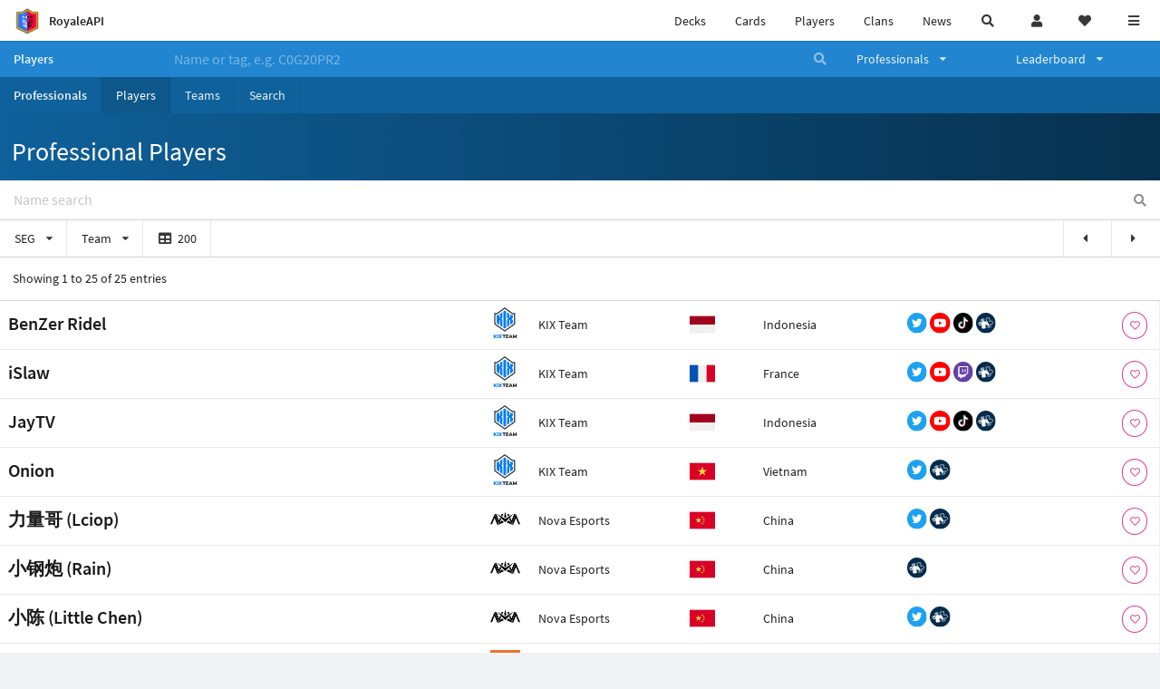

--- FILE ---
content_type: text/html; charset=utf-8
request_url: https://royaleapi.com/players/pro?event=seg_1&sort=team
body_size: 18854
content:

<!DOCTYPE html>
    <html lang="en">

<head>    <meta charset="UTF-8"/>
    <meta name="viewport" content="width=device-width, initial-scale=1"/>
    <title>Professional Players - RoyaleAPI</title>

<link rel="apple-touch-icon" sizes="57x57" href="https://royaleapi.com/static/img/favicon2/apple-icon-57x57.png?t=ad39e8ebc">
<link rel="apple-touch-icon" sizes="60x60" href="https://royaleapi.com/static/img/favicon2/apple-icon-60x60.png?t=d6c57df4c">
<link rel="apple-touch-icon" sizes="72x72" href="https://royaleapi.com/static/img/favicon2/apple-icon-72x72.png?t=38d77b57c">
<link rel="apple-touch-icon" sizes="76x76" href="https://royaleapi.com/static/img/favicon2/apple-icon-76x76.png?t=9f254eaac">
<link rel="apple-touch-icon" sizes="114x114" href="https://royaleapi.com/static/img/favicon2/apple-icon-114x114.png?t=6a4b7f8ec">
<link rel="apple-touch-icon" sizes="120x120" href="https://royaleapi.com/static/img/favicon2/apple-icon-120x120.png?t=52854523c">
<link rel="apple-touch-icon" sizes="144x144" href="https://royaleapi.com/static/img/favicon2/apple-icon-144x144.png?t=1a1a1059c">
<link rel="apple-touch-icon" sizes="152x152" href="https://royaleapi.com/static/img/favicon2/apple-icon-152x152.png?t=06ddc337c">
<link rel="apple-touch-icon" sizes="180x180" href="https://royaleapi.com/static/img/favicon2/apple-icon-180x180.png?t=f29fa7edc">
<link rel="icon" type="image/png" sizes="192x192"  href="https://royaleapi.com/static/img/favicon2/android-icon-192x192.png?t=22f051bec">
<link rel="icon" type="image/png" sizes="32x32" href="https://royaleapi.com/static/img/favicon2/favicon-32x32.png?t=928771c9c">
<link rel="icon" type="image/png" sizes="96x96" href="https://royaleapi.com/static/img/favicon2/favicon-96x96.png?t=c1c529c8c">
<link rel="icon" type="image/png" sizes="16x16" href="https://royaleapi.com/static/img/favicon2/favicon-16x16.png?t=bdf872bec">

<meta name="msapplication-TileColor" content="#ffffff">
<meta name="msapplication-TileImage" content="https://royaleapi.com/static/img/favicon2/ms-icon-144x144.png?t=1a1a1059c">
<meta name="theme-color" content="#ffffff">

<link rel="manifest" href="/manifest.json?url=http%3A//royaleapi.com/players/pro%3Fevent%3Dseg_1%26sort%3Dteam">
<link rel="mask-icon" href="https://royaleapi.com/static/img/favicon/safari-pinned-tab.svg?t=c175d491c" color="#5bbad5">
<link rel="shortcut icon" href="https://royaleapi.com/favicon.ico">
<meta name="msapplication-config" content="https://royaleapi.com/static/img/favicon/browserconfig.xml?t=b1e51498c">
<meta name="theme-color" content="#ffffff">
<link rel="preload" href="https://cdn.royaleapi.com/static/fonts/source-sans-pro-v14-latin-regular.woff2" as="font" type="font/woff2" crossorigin>
<link rel="preconnect" href="https://cdn.royaleapi.com" crossorigin>
<link rel="preconnect" href="https://www.google-analytics.com">
<link rel="preconnect" href="https://a.pub.network/" crossorigin />
<link rel="preconnect" href="https://b.pub.network/" crossorigin />
<link rel="preconnect" href="https://c.pub.network/" crossorigin />
<link rel="preconnect" href="https://d.pub.network/" crossorigin />
<link rel="preconnect" href="https://c.amazon-adsystem.com" crossorigin />
<link rel="preconnect" href="https://s.amazon-adsystem.com" crossorigin />
<link rel="preconnect" href="https://secure.quantserve.com/" crossorigin />
<link rel="preconnect" href="https://rules.quantcount.com/" crossorigin />
<link rel="preconnect" href="https://pixel.quantserve.com/" crossorigin />
<link rel="preconnect" href="https://cmp.quantcast.com/" crossorigin />
<link rel="preconnect" href="https://btloader.com/" crossorigin />
<link rel="preconnect" href="https://api.btloader.com/" crossorigin />
<link rel="preconnect" href="https://confiant-integrations.global.ssl.fastly.net" crossorigin />
    <link rel="alternate" href="https://royaleapi.com/players/pro?lang=de&event=seg_1&sort=team" hreflang="de" />
<link rel="alternate" href="https://royaleapi.com/players/pro?lang=en&event=seg_1&sort=team" hreflang="en" />
<link rel="alternate" href="https://royaleapi.com/players/pro?lang=es&event=seg_1&sort=team" hreflang="es" />
<link rel="alternate" href="https://royaleapi.com/players/pro?lang=fr&event=seg_1&sort=team" hreflang="fr" />
<link rel="alternate" href="https://royaleapi.com/players/pro?lang=it&event=seg_1&sort=team" hreflang="it" />
<link rel="alternate" href="https://royaleapi.com/players/pro?lang=ja&event=seg_1&sort=team" hreflang="ja" />
<link rel="alternate" href="https://royaleapi.com/players/pro?lang=ko&event=seg_1&sort=team" hreflang="ko" />
<link rel="alternate" href="https://royaleapi.com/players/pro?lang=nl&event=seg_1&sort=team" hreflang="nl" />
<link rel="alternate" href="https://royaleapi.com/players/pro?lang=pl&event=seg_1&sort=team" hreflang="pl" />
<link rel="alternate" href="https://royaleapi.com/players/pro?lang=pt&event=seg_1&sort=team" hreflang="pt" />
<link rel="alternate" href="https://royaleapi.com/players/pro?lang=ru&event=seg_1&sort=team" hreflang="ru" />
<link rel="alternate" href="https://royaleapi.com/players/pro?lang=vi&event=seg_1&sort=team" hreflang="vi" />
<link rel="alternate" href="https://royaleapi.com/players/pro?lang=zh&event=seg_1&sort=team" hreflang="zh-Hans" />
<link rel="alternate" href="https://royaleapi.com/players/pro?lang=zh_Hant&event=seg_1&sort=team" hreflang="zh-Hant" />
<link rel="canonical" href="https://royaleapi.com/players/pro?lang=en&event=seg_1&sort=team"/>

        <meta name="google" content="notranslate"/>
    <!-- Rich Link Preview -->
    <meta name="title" content="Professional Players - RoyaleAPI">
    <meta name="description" content="The definitive source about decks, players and teams in Clash Royale. Explore advanced statistics about decks and cards based on millions of games per week.">
        <meta name="keywords"
              content="Clash Royale, stats, analytics, decks, esports, API, chests, RoyaleAPI, statistics, meta, best, cards, pro">
    <meta property="og:title" content="Professional Players - RoyaleAPI">
    <meta property="og:type" content="website">
    <meta property="og:site_name" content="RoyaleAPI">
    <meta property="og:url" content="https://royaleapi.com/players/pro?event=seg_1&sort=team">
    <!-- End: Rich Link Preview -->
        <meta name="twitter:card" content="summary_large_image">
    <meta name="twitter:site" content="@RoyaleAPI">
    <meta name="twitter:site:id" content="901152315301806080">
    <meta name="twitter:creator" content="@RoyaleAPI">
    <meta name="twitter:creator:id" content="901152315301806080">
    <meta name="twitter:title" content="Professional Players - RoyaleAPI">
    <meta name="twitter:description" content="The definitive source about decks, players and teams in Clash Royale. Explore advanced statistics about decks and cards based on millions of games per week.">
    <link rel="search" type="application/opensearchdescription+xml" title="RoyaleAPI" href="/opensearch.xml"/>

            <meta property="og:image:width" content="1200">
    <meta property="og:image:height" content="630">
    <meta property="og:image" content="https://cdns3.royaleapi.com/cdn-cgi/image/w=1200,h=630/static/img/og/s68-og.jpg">
    <meta name="twitter:image" content="https://cdns3.royaleapi.com/cdn-cgi/image/w=1200,h=630/static/img/og/s68-og.jpg">


        <meta property="og:description" content="The definitive source about decks, players and teams in Clash Royale. Explore advanced statistics about decks and cards based on millions of games per week.">


<script>
    window.dataLayer = window.dataLayer || [];
</script>

<!-- Google Tag Manager -->
<script>(function(w,d,s,l,i){w[l]=w[l]||[];w[l].push({'gtm.start':
new Date().getTime(),event:'gtm.js'});var f=d.getElementsByTagName(s)[0],
j=d.createElement(s),dl=l!='dataLayer'?'&l='+l:'';j.async=true;j.src=
'https://www.googletagmanager.com/gtm.js?id='+i+dl;f.parentNode.insertBefore(j,f);
})(window,document,'script','dataLayer','GTM-TCGM34G');</script>
<!-- End Google Tag Manager -->
    <script>
        window.__royaleapi_t = 1768712314;
        window.__royaleapi_a = 1;
    </script>

        


            <link rel="stylesheet" href="https://a.pub.network/royaleapi-com/cls.css">
            <script data-cfasync="false" type="text/javascript">
                var freestar = freestar || {};
                freestar.queue = freestar.queue || [];
                freestar.config = freestar.config || {};
                freestar.config.enabled_slots = [];
                freestar.initCallback = function () {
                    (freestar.config.enabled_slots.length === 0) ? freestar.initCallbackCalled = false : freestar.newAdSlots(freestar.config.enabled_slots)
                }
            </script>
            <script src="https://a.pub.network/royaleapi-com/pubfig.min.js" data-cfasync="false" async></script>





    <!-- App scripts -->
            <link rel="stylesheet" href="https://cdn.royaleapi.com/static/fomantic-2.8/dist/semantic.min.css?t=b3492b24c">

            <link rel="stylesheet" href="https://cdn.royaleapi.com/static/scss/app.css?t=20264f2dc">

            <link
            rel="stylesheet"
            href="https://cdn.royaleapi.com/static/scss/app_defer.css?t=74a8395ac"
            media="print"
            onload="this.media='all'; this.onload = null"
    >
    <noscript>
        <link rel="stylesheet" href="https://cdn.royaleapi.com/static/scss/app_defer.css?t=74a8395ac">
    </noscript>

                <script data-cfasync="false"  type="text/javascript" src="https://cdn.royaleapi.com/static/jslib/jquery/jquery-3.5.1.min.js?t=c76448a1c" crossorigin="anonymous"></script>

        <script src="https://cdnjs.cloudflare.com/ajax/libs/mobile-detect/1.4.4/mobile-detect.min.js"></script>
                <script data-cfasync="false"  type="text/javascript" src="https://cdn.royaleapi.com/static/fomantic-2.8/dist/semantic.min.js?t=4607d0a7c" crossorigin="anonymous"></script>



    <link rel="stylesheet" type="text/css" href="https://cdn.royaleapi.com/static/css/pro_player.css?t=114f35d5c"/>
</head>
<body class="">
<!-- Google Tag Manager (noscript) -->
<noscript><iframe src="https://www.googletagmanager.com/ns.html?id=GTM-TCGM34G"
height="0" width="0" style="display:none;visibility:hidden"></iframe></noscript>
<!-- End Google Tag Manager (noscript) --><div id="__royaleapi_meta" data-country="US"></div>
<!-- Sidebar -->

<!-- End Sidebar -->

<!-- always on topnav -->
    <div id="top_menu" class="ui borderless fluid menu fixed top">
        <a class="brand item header" href="/">
            <img src="https://cdn.royaleapi.com/static/img/branding/royaleapi-logo-128.png?t=feb800c3c" style="height:2rem; width: 2rem;" alt="RoyaleAPI"/>
            <span class="mobile-hide" style="padding-left:0.7rem;">RoyaleAPI</span>
        </a>
        <div class="right compact menu">
            <a class="mobile-hide nav item" href="/decks">
Decks            </a>
            <a class="mobile-hide nav item" href="/cards/popular?time=7d&mode=grid&cat=Ranked&sort=rating">
Cards            </a>
            <a class="mobile-hide nav item" href="/players">
Players            </a>
            <a class="mobile-hide nav item" href="/clans">
Clans            </a>
            <a class="mobile-hide nav item" href="/blog">
News            </a>
            <!-- Unified search -->
            <div id="search_all_button" class="link item">
                <i class="search icon"></i>
            </div>

            <!-- login -->
    <a id="user_button" class="link item" href="/login">
        <i class="user icon"></i>
    </a>

            <!-- Saved -->
            <div id="top-fave" class="ui dropdown item">
                <i class="heart icon"></i>
                <div id="player_saved_menu" class="menu">
                </div>
            </div>
            <div id="sidebar-toggle" class="link item">
                <i class="content icon"></i>
            </div>
        </div>
    </div>
<div class="pusher">


<div id="global_search_segment" class="ui attached segment global_search hidden">
    <div class="content">
            <form class="ui form global_search" action="/player/search/results" method="get">
        <div class="player_search_container ui fluid search">
            <div class="field" data-name="player">
                <label>Player</label>
                <div class="ui icon large input">
                    <input class="prompt" data-section="player" type="text" name="q" placeholder="Name or tag, e.g. C0G20PR2"/>
                    <i class="search link icon"></i>
                </div>
            </div>
            <div class="results"></div>
        </div>
    </form>

            <form class="ui form global_search" action="/clan" method="get">
        <div class="clan_search_container ui fluid search">
            <div class="field" data-name="clan">
                <label>Clan</label>
                <div class="ui icon large input">
                    <input class="prompt" data-section="clan" type="text" name="q" placeholder="Name or tag, e.g. 9PJ82CRC"/>
                    <i class="search link icon"></i>
                </div>
            </div>
            <div class="results"></div>
        </div>
    </form>

            <form class="ui form global_search" action="/tournament" method="get">
        <div class="tournament_search_container ui fluid search">
            <div class="field" data-name="tournament">
                <label>Tournament</label>
                <div class="ui icon large input">
                    <input class="prompt" data-section="tournament" type="text" name="q" placeholder="Name or tag"/>
                    <i class="search link icon"></i>
                </div>
            </div>
            <div class="results"></div>
        </div>
    </form>

            <form class="ui form global_search" action="/blog/search" method="get">
        <div class="blog_search_container ui fluid search">
            <div class="field" data-name="blog">
                <label>Blog</label>
                <div class="ui icon large input">
                    <input class="prompt" data-section="blog" type="text" name="q" placeholder="Search"/>
                    <i class="search link icon"></i>
                </div>
            </div>
            <div class="results"></div>
        </div>
    </form>

        <button class="ui icon button" id="global_search_close_button">
            <i class="close icon"></i>
        </button>
    </div>
</div>








<div id="topbar">
    <div class="ui attached segment">
        <div class="nav_aux_container">
            <div class="creator_code_segment item">
                <img class="ui mini image floated left margin0" src="https://cdn.royaleapi.com/static/img/ui/creator-code_128-fs8.png?t=a3b3881bc" alt="Creator Code" style="height:1.5rem;width:auto;"/>
                <!--googleoff: all-->Creator Code<!--googleon: all-->
                <strong>RoyaleAPI</strong>
            </div>
            <div class="language_selector_segment item">
<div id="language_sidebar_button" class="link item language_button" style="text-align: right;">
            <i class="us flag"></i>
            English
</div>            </div>

        </div>
        <div class="nav_container main">
            <a class="item" href="/decks/popular">
Decks            </a>
            <a class="item" href="/deck-builder">
Deck Builder            </a>
            <a class="item" href="/cards/popular?time=7d&mode=grid&cat=Ranked&sort=rating">
Cards            </a>
            <a class="item" href="/players">
Players            </a>
            <a class="item" href="/clans">
Clans            </a>
            <a class="item" href="/esports">
Esports            </a>

            <a class="item" href="/blog">
News + Blog            </a>

            <a class="item" href="/strategy">
Strategy            </a>
            <a class="item" href="/tournaments">
Tournaments            </a>


                <a class="item" href="/#freebies">
        <div class="icon_container " style=""><i class="blue gift icon"></i></div>
        Free Stuff
    </a>

                <a class="item" href="/decks/popular?time=1d&sort=rating&inc=ice-golem-hero">
        <div class="icon_container icon-card-ev1-legendary" style="background-image:url(https://cdns3.royaleapi.com/cdn-cgi/image/q=80,w=75,h=90,format=auto/static/img/cards/v8-7d088998/ice-golem-hero.png);"></div>
Decks    </a>
                <a class="item" href="/decks/popular?time=1d&sort=rating&inc=wizard-hero">
        <div class="icon_container icon-card-ev1-legendary" style="background-image:url(https://cdns3.royaleapi.com/cdn-cgi/image/q=80,w=75,h=90,format=auto/static/img/cards/v8-7d088998/wizard-hero.png);"></div>
Decks    </a>




        </div>


        <h5 class="ui header secondary">
            RoyaleAPI
        </h5>
        <div class="nav_container secondary">
            <a class="item" href="/about">
About Us            </a>
            <a class="item" href="/donate">
Donate            </a>
            <a class="item" href="https://brand.royaleapi.com" target="_blank">
Brand            </a>
            <a class="item" href="https://help.royaleapi.com" target="_blank">
Help            </a>
            <a class="item" href="https://support.royaleapi.com" target="_blank">
Support            </a>
            <a class="item" href="/contact">
Contact Us            </a>
            <a class="item" href="/privacy">Privacy Policy</a>
            <a class="item" href="/tos">Terms of Service</a>
        </div>

        <h5 class="ui header secondary topmargin0">
            Social
        </h5>

        <div class="nav_container secondary">
            <a class="item" href="https://twitter.com/RoyaleAPI">
                <i class="icon icon-royaleapi icon-twitter">        <svg xmlns="http://www.w3.org/2000/svg" width="1em" height="1em" viewBox="0 0 24 24"><path fill="none" stroke="currentColor" stroke-linecap="round" stroke-linejoin="round" stroke-width="1.5" d="m3 21l7.548-7.548M21 3l-7.548 7.548m0 0L8 3H3l7.548 10.452m2.904-2.904L21 21h-5l-5.452-7.548" color="currentColor"/></svg>
</i>
                X (Twitter)
            </a>
            <a class="item" href="https://facebook.com/RoyaleAPI">
                <i class="facebook icon"></i>
                Facebook
            </a>
            <a class="item" href="https://instagram.com/RoyaleAPI">
                <i class="instagram icon"></i>
                Instagram
            </a>
            <a class="item" href="https://www.reddit.com/r/RoyaleAPI/">
                <i class="reddit icon"></i>
                Reddit
            </a>
            <a class="item" href="https://youtube.com/c/RoyaleAPI">
                <i class="youtube icon"></i>
                YouTube
            </a>
            <a class="item" href="https://discord.royaleapi.com">
                <i class="discord icon"></i>
                Discord
            </a>
            <a class="item" href="https://github.com/RoyaleAPI">
                <i class="github icon"></i>
                Github
            </a>
            <a class="item" href="https://www.tiktok.com/@royaleapi1">
                <i class="icon icon-royaleapi">        <svg xmlns="http://www.w3.org/2000/svg" width="1em" height="1em" viewBox="0 0 24 24"><path fill="currentColor" d="M16.6 5.82s.51.5 0 0A4.278 4.278 0 0 1 15.54 3h-3.09v12.4a2.592 2.592 0 0 1-2.59 2.5c-1.42 0-2.6-1.16-2.6-2.6c0-1.72 1.66-3.01 3.37-2.48V9.66c-3.45-.46-6.47 2.22-6.47 5.64c0 3.33 2.76 5.7 5.69 5.7c3.14 0 5.69-2.55 5.69-5.7V9.01a7.35 7.35 0 0 0 4.3 1.38V7.3s-1.88.09-3.24-1.48"/></svg>
</i>
                Tiktok
            </a>
        </div>
    </div>

</div>    <!--googleoff: all-->
    <!--googleon: all-->
        <!--googleoff: all-->
        <div class="ui attached error message margin0 adblock_message hidden">
        </div>
        <!--googleon: all-->


    <!-- Page Contents -->
    <div id="page_content_container">
        <div id="fullpage_screenshot_branding" class="ui attached borderless stackable menu" style="display:none;">
            <div class="ui header item">
                <img class="ui small image" src="https://cdn.royaleapi.com/static/img/branding/royaleapi-logo-128.png?t=feb800c3c"/>
                RoyaleAPI
            </div>
            <div class="item">https://royaleapi.com/players/pro?event=seg_1&sort=team</div>
            <div id="fullpage_screenshot_datetime" class="right item"></div>
        </div>
        <div id="page_content">





<form id="player_search_attached_form" class="ui fluid form" action="/player/search/results" style="margin:0;">
    <div class="ui attached blue inverted menu borderless nav_menu players__nav_menu">
        <a class="header item" href="/players" style="flex:1;">
Players        </a>
        <div class="ui search item mobile-hide" style="flex:5;">
            <div class="ui transparent icon input">
                <input id="player_search_input" name="q" class="prompt" type="text"
                       placeholder="Name or tag, e.g. C0G20PR2">
                <i class="search link inverted icon"></i>
            </div>
        </div>
        <div class="ui dropdown item" style="flex:1;">
            <span>Professionals</span>
            <i class="dropdown icon"></i>
            <div class="menu">
                <a class="item" href="/esports/players">
Players                </a>
                <a class="item" href="/esports/teams">
Teams                </a>
                <a class="item" href="/pro/search">
Search                </a>
            </div>
        </div>
        <div class="ui two column dropdown item" style="flex:1;">
            <span>Leaderboard</span>
            <i class="dropdown icon"></i>
            <div class="menu">
                
    <div class="header header_divider" style="">
        Ladder
    </div>



                <a class="item" href="/players/leaderboard">
Ranked                </a>
                <a class="item" href="/players/leaderboard_history">
Leaderboard History                </a>
                <a class="item" href="/players/trail/170000017">
Merge Tactics                </a>
                <a class="item" href="/players/trail/170000015">
Mega Draft                </a>
                <a class="item" href="/players/trail/170000005">
Retro Royale                </a>
                <a class="item" href="/players/2v2">
2v2 League                </a>
                <a class="item" href="/players/goblin/leaderboard">
Goblin                </a>
                
    <div class="header header_divider" style="">
        Challenge
    </div>


                <a class="item" href="/players/gc">
GC - Recent                </a>
                <a class="item" href="/players/12wins-cc">
CC - Recent                </a>
                <a class="item" href="/players/gc_12wins">
GC - Lifetime                </a>
                <a class="item" href="/players/cc_12wins">
CC - Lifetime                </a>
                <a class="item" href="/players/gt/leaderboard">
Global Tournament                </a>

                <a class="item" href="/players/gt/leaderboard/list">
Past GTs                </a>

                
    <div class="header header_divider" style="">
        Earnings
    </div>


                <a class="item" href="/players/earnings/individual">
Individual                </a>
                <a class="item" href="/players/earnings/team">
Team                </a>

                
    <div class="header header_divider" style="">
        Stats
    </div>


                <a class="item" href="/players/level/16">
Tower Level                </a>
                <a class="item" href="/players/cards_won">
Cards Won                </a>
                <a class="item" href="/players/donations">
Donations                </a>
                <a class="item" href="/players/battle_count">
Total Games                </a>
                <a class="item" href="/players/three_crown_wins">
Three-Crown Wins                </a>
                <a class="item" href="/players/emote_score">
BM Score                </a>
                <a class="item" href="/players/stats/card_collection">
Card Collection                </a>
                <a class="item" href="/players/mastery/levels">
Mastery Levels                </a>
                <a class="item" href="/players/mastery/completion">
Mastery Completion                </a>
                <a class="item" href="/players/stats/emote_collection">
Emote Collection                </a>
                <a class="item" href="/players/stats/banner_collection">
Banner Collection                </a>

                
    <div class="header header_divider" style="">
        Social
    </div>


                <a class="item" href="/players/twitter">
                    Twitter
                </a>
                <a class="item" href="/players/youtube">
                    YouTube
                </a>
            </div>
        </div>
    </div>
    <div class="ui error message attached segment" style=" border:none;">
        Please enter a value
    </div>

</form>







<div class="ui blue inverted attached menu" style="background-color:#0f619b;">
    <div class="header item">Professionals</div>
    <a class=" active item" href="/players/pro">
Players    </a>
    <a class=" item" href="/teams">
Teams    </a>
    <a class=" item" href="/pro/search">
Search    </a>
</div>


    <div
            class="ui inverted attached basic segment background-fade-right"
            style="background-color:#0f619b;">
        <div class="ui grid" style="margin-top:0;">
            <div class="twelve wide column">
                <h1 class="ui inverted header">Professional Players</h1>
            </div>
            <div class="four wide column">
            </div>
        </div>
    </div>
    <div class="ui attached segment" style="padding-top:0.8rem; padding-bottom:0.8rem;">
        <div class="ui fluid transparent icon input">
            <input id="tablesearch" class="prompt" type="text" placeholder="Name search"/>
            <i class="search icon"></i>
        </div>
    </div>

        <!-- event menu -->
    <div class="ui attached menu">
        <div class="ui scrolling dropdown item">
            <span class="text">SEG</span>
            <i class="dropdown icon"></i>
            <div class="menu">
                <div class="header">Category</div>
                    <a
                            class="item "
                            href="/players/pro?event=&sort=team">
                        Main
                    </a>
                    <a
                            class="item "
                            href="/players/pro?event=ns_14g&sort=team">
                        NS: Season 14 Gold
                    </a>
                    <a
                            class="item "
                            href="/players/pro?event=gkr_8finals&sort=team">
                        GKR: 2023 Finals
                    </a>
                    <a
                            class="item "
                            href="/players/pro?event=qc_5gf&sort=team">
                        QC: 2023 Grand Finals
                    </a>
                    <a
                            class="item "
                            href="/players/pro?event=qc_5lcq&sort=team">
                        QC: 2023 Last Chance Qualifier
                    </a>
                    <a
                            class="item "
                            href="/players/pro?event=smcywc_1&sort=team">
                        SMCYWC: Season 1
                    </a>
                    <a
                            class="item "
                            href="/players/pro?event=gkr_8winter&sort=team">
                        GKR: 2023 Winter
                    </a>
                    <a
                            class="item "
                            href="/players/pro?event=rm_3&sort=team">
                        RM: Season 3
                    </a>
                    <a
                            class="item "
                            href="/players/pro?event=crcc_2023f&sort=team">
                        CRCC: 2023 CRL Qualifier
                    </a>
                    <a
                            class="item "
                            href="/players/pro?event=ns_14b&sort=team">
                        NS: Season 14 Split Blue
                    </a>
                    <a
                            class="item "
                            href="/players/pro?event=gkr_8fall&sort=team">
                        GKR: 2023 Autumn
                    </a>
                    <a
                            class="item "
                            href="/players/pro?event=smcy_3&sort=team">
                        SMCY: Season 3
                    </a>
                    <a
                            class="item "
                            href="/players/pro?event=qc_5s2&sort=team">
                        QC: 2023 Split 2
                    </a>
                    <a
                            class="item "
                            href="/players/pro?event=gkr_8summer&sort=team">
                        GKR: 2023 Summer
                    </a>
                    <a
                            class="item "
                            href="/players/pro?event=ns_14r&sort=team">
                        NS: Season 14 Split Red
                    </a>
                    <a
                            class="item "
                            href="/players/pro?event=besf_1&sort=team">
                        BESF: 2023
                    </a>
                    <a
                            class="item "
                            href="/players/pro?event=crcc_2023s2&sort=team">
                        CRCC: 2023 Split 2
                    </a>
                    <a
                            class="item "
                            href="/players/pro?event=crcc_2023s1&sort=team">
                        CRCC: 2023 Split 1
                    </a>
                    <a
                            class="item "
                            href="/players/pro?event=qc_5s1&sort=team">
                        QC: 2023 Split 1
                    </a>
                    <a
                            class="item "
                            href="/players/pro?event=clashico&sort=team">
                        CLASHICO: 2023
                    </a>
                    <a
                            class="item "
                            href="/players/pro?event=crl_6&sort=team">
                        CRL: 2023
                    </a>
                    <a
                            class="item "
                            href="/players/pro?event=gkr_8spring&sort=team">
                        GKR: 2023 Spring
                    </a>
                    <a
                            class="item "
                            href="/players/pro?event=smcy_2&sort=team">
                        SMCY: Season 2
                    </a>
                    <a
                            class="item "
                            href="/players/pro?event=ns_13&sort=team">
                        NS: Season 13
                    </a>
                    <a
                            class="item "
                            href="/players/pro?event=wcgr_1&sort=team">
                        WCGR: Season 1
                    </a>
                    <a
                            class="item "
                            href="/players/pro?event=ded_3&sort=team">
                        DED: 2022
                    </a>
                    <a
                            class="item "
                            href="/players/pro?event=ded_2&sort=team">
                        DED: 2022
                    </a>
                    <a
                            class="item "
                            href="/players/pro?event=8000sl_2&sort=team">
                        8000SL: Season 2
                    </a>
                    <a
                            class="item "
                            href="/players/pro?event=qc_4&sort=team">
                        QC: Fall 2022
                    </a>
                    <a
                            class="item "
                            href="/players/pro?event=esl_s2s2&sort=team">
                        ESL: Season 2 Split 2
                    </a>
                    <a
                            class="item "
                            href="/players/pro?event=esl_s2s1&sort=team">
                        ESL: Season 2 Split 1
                    </a>
                    <a
                            class="item "
                            href="/players/pro?event=smcy_1&sort=team">
                        SMCY: Season 1
                    </a>
                    <a
                            class="item "
                            href="/players/pro?event=crl_5wf&sort=team">
                        CRL: 2022 World Finals
                    </a>
                    <a
                            class="item "
                            href="/players/pro?event=dal_2&sort=team">
                        DAL: Season 2
                    </a>
                    <a
                            class="item "
                            href="/players/pro?event=crl_5&sort=team">
                        CRL: 2022
                    </a>
                    <a
                            class="item "
                            href="/players/pro?event=rm_2&sort=team">
                        RM: 2022
                    </a>
                    <a
                            class="item "
                            href="/players/pro?event=csc_1&sort=team">
                        CSC: Season 1
                    </a>
                    <a
                            class="item "
                            href="/players/pro?event=dal_1&sort=team">
                        DAL: Season 1
                    </a>
                    <a
                            class="item "
                            href="/players/pro?event=asw_2&sort=team">
                        ASW: 2022
                    </a>
                    <a
                            class="item "
                            href="/players/pro?event=nl_12&sort=team">
                        NL: Season 12
                    </a>
                    <a
                            class="item "
                            href="/players/pro?event=gkr_7s&sort=team">
                        GKR: Season 7 Summer
                    </a>
                    <a
                            class="item "
                            href="/players/pro?event=esl_s1f&sort=team">
                        ESL: Season 1 Finals
                    </a>
                    <a
                            class="item "
                            href="/players/pro?event=esl_s1s2&sort=team">
                        ESL: Season 1 Split 2
                    </a>
                    <a
                            class="item "
                            href="/players/pro?event=mc_1&sort=team">
                        MC: 2022
                    </a>
                    <a
                            class="item "
                            href="/players/pro?event=esl_s1s1&sort=team">
                        ESL: Season 1 Split 1
                    </a>
                    <a
                            class="item "
                            href="/players/pro?event=qc_3&sort=team">
                        QC: 2022 Golden
                    </a>
                    <a
                            class="item "
                            href="/players/pro?event=ded_1&sort=team">
                        DED: 2022
                    </a>
                    <a
                            class="item "
                            href="/players/pro?event=bcc_6&sort=team">
                        BCC: Golden Edition
                    </a>
                    <a
                            class="item "
                            href="/players/pro?event=grecox_1&sort=team">
                        GRECOX: Season 1
                    </a>
                    <a
                            class="item "
                            href="/players/pro?event=8000sl_1&sort=team">
                        8000SL: Season 1
                    </a>
                    <a
                            class="item "
                            href="/players/pro?event=mgl_2&sort=team">
                        MGL: Season 2
                    </a>
                    <a
                            class="item "
                            href="/players/pro?event=cs_1&sort=team">
                        CS: Season 1
                    </a>
                    <a
                            class="item "
                            href="/players/pro?event=nl_11&sort=team">
                        NL: Season 11
                    </a>
                    <a
                            class="item "
                            href="/players/pro?event=qc_2&sort=team">
                        QC: Fall 2021
                    </a>
                    <a
                            class="item "
                            href="/players/pro?event=wcg_2&sort=team">
                        WCG: Season 2
                    </a>
                    <a
                            class="item "
                            href="/players/pro?event=crsc_2&sort=team">
                        CRSC: Season 2
                    </a>
                    <a
                            class="item "
                            href="/players/pro?event=bcc_4&sort=team">
                        BCC: 3
                    </a>
                    <a
                            class="item "
                            href="/players/pro?event=nl_10&sort=team">
                        NL: Season 10
                    </a>
                    <a
                            class="item "
                            href="/players/pro?event=dwl_1&sort=team">
                        DWL: Season 1
                    </a>
                    <a
                            class="item "
                            href="/players/pro?event=dc_1&sort=team">
                        DC: Season 1
                    </a>
                    <a
                            class="item "
                            href="/players/pro?event=qc_1&sort=team">
                        QC: Summer 2021
                    </a>
                    <a
                            class="item "
                            href="/players/pro?event=dd_2&sort=team">
                        DD: Season 2
                    </a>
                    <a
                            class="item "
                            href="/players/pro?event=crsc_1&sort=team">
                        CRSC: Season 1
                    </a>
                    <a
                            class="item "
                            href="/players/pro?event=gpc_1&sort=team">
                        GPC: 2021
                    </a>
                    <a
                            class="item "
                            href="/players/pro?event=nl_9&sort=team">
                        NL: Season 9
                    </a>
                    <a
                            class="item "
                            href="/players/pro?event=lpemx_3&sort=team">
                        LPEMX: Apertura 2021
                    </a>
                    <a
                            class="item "
                            href="/players/pro?event=ntw_2m&sort=team">
                        NTW: 2021
                    </a>
                    <a
                            class="item "
                            href="/players/pro?event=ica_3&sort=team">
                        ICA: Season 3
                    </a>
                    <a
                            class="item "
                            href="/players/pro?event=cbcr_2&sort=team">
                        CBCR: Season 2
                    </a>
                    <a
                            class="item "
                            href="/players/pro?event=crl_4&sort=team">
                        CRL: 2021
                    </a>
                    <a
                            class="item "
                            href="/players/pro?event=ntw_2&sort=team">
                        NTW: 2021 Qualifiers
                    </a>
                    <a
                            class="item "
                            href="/players/pro?event=gzgwc_1&sort=team">
                        GZGWC: 2021
                    </a>
                    <a
                            class="item "
                            href="/players/pro?event=lpewwc_1&sort=team">
                        LPEWWC: Season 1
                    </a>
                    <a
                            class="item "
                            href="/players/pro?event=bcc_3&sort=team">
                        BCC: 2021
                    </a>
                    <a
                            class="item "
                            href="/players/pro?event=bcc_3f&sort=team">
                        BCC: 2021 Finals
                    </a>
                    <a
                            class="item "
                            href="/players/pro?event=wcg_1&sort=team">
                        WCG: Season 1
                    </a>
                    <a
                            class="item "
                            href="/players/pro?event=rsl_2&sort=team">
                        RSL: Season 2
                    </a>
                    <a
                            class="item "
                            href="/players/pro?event=asw_1&sort=team">
                        ASW: Season 1
                    </a>
                    <a
                            class="item "
                            href="/players/pro?event=dd_1&sort=team">
                        DD: Season 1
                    </a>
                    <a
                            class="item "
                            href="/players/pro?event=crl_3wf&sort=team">
                        CRL: Season 3 World Finals
                    </a>
                    <a
                            class="item "
                            href="/players/pro?event=ggle_1&sort=team">
                        GGLE: Season 1
                    </a>
                    <a
                            class="item "
                            href="/players/pro?event=lac_2&sort=team">
                        LAC: Season 2
                    </a>
                    <a
                            class="item "
                            href="/players/pro?event=il_1&sort=team">
                        IL: Season 1
                    </a>
                    <a
                            class="item "
                            href="/players/pro?event=lpemx_2&sort=team">
                        LPEMX: Fall 2020
                    </a>
                    <a
                            class="item "
                            href="/players/pro?event=wrl_6&sort=team">
                        WRL: Season 6
                    </a>
                    <a
                            class="item "
                            href="/players/pro?event=ntl_2&sort=team">
                        NTL: Season 1 Fall
                    </a>
                    <a
                            class="item "
                            href="/players/pro?event=nl_7&sort=team">
                        NL: Season 7
                    </a>
                    <a
                            class="item "
                            href="/players/pro?event=nl_8&sort=team">
                        NL: Season 8
                    </a>
                    <a
                            class="item "
                            href="/players/pro?event=bcc_2&sort=team">
                        BCC: Summer 2020
                    </a>
                    <a
                            class="item "
                            href="/players/pro?event=ntl_2q&sort=team">
                        NTL: Season 1 Fall Qualifier
                    </a>
                    <a
                            class="item "
                            href="/players/pro?event=ntwc_1&sort=team">
                        NTWC: 2020
                    </a>
                    <a
                            class="item "
                            href="/players/pro?event=crl_3f&sort=team">
                        CRL: Season 3 Fall
                    </a>
                    <a
                            class="item "
                            href="/players/pro?event=al_2&sort=team">
                        AL: Season 2
                    </a>
                    <a
                            class="item "
                            href="/players/pro?event=gca_1&sort=team">
                        GCA: Season 1
                    </a>
                    <a
                            class="item "
                            href="/players/pro?event=cbcr_1&sort=team">
                        CBCR: Season 1
                    </a>
                    <a
                            class="item "
                            href="/players/pro?event=cel_1&sort=team">
                        CEL: Season 1
                    </a>
                    <a
                            class="item active"
                            href="/players/pro?event=seg_1&sort=team">
                        SEG: Season 1
                    </a>
                    <a
                            class="item "
                            href="/players/pro?event=acl_2&sort=team">
                        ACL: Season 2
                    </a>
                    <a
                            class="item "
                            href="/players/pro?event=gkr_4&sort=team">
                        GKR: Season 4
                    </a>
                    <a
                            class="item "
                            href="/players/pro?event=rsl_1&sort=team">
                        RSL: Season 1 Qualifiers
                    </a>
                    <a
                            class="item "
                            href="/players/pro?event=rsl_1rs&sort=team">
                        RSL: Season 1
                    </a>
                    <a
                            class="item "
                            href="/players/pro?event=ura_1&sort=team">
                        URA: Season 1
                    </a>
                    <a
                            class="item "
                            href="/players/pro?event=lac_1&sort=team">
                        LAC: Season 1
                    </a>
                    <a
                            class="item "
                            href="/players/pro?event=ntl_s1&sort=team">
                        NTL: Season 1 Spring
                    </a>
                    <a
                            class="item "
                            href="/players/pro?event=icm_2&sort=team">
                        ICM: Season 2
                    </a>
                    <a
                            class="item "
                            href="/players/pro?event=lt_5&sort=team">
                        LT: Season 5
                    </a>
                    <a
                            class="item "
                            href="/players/pro?event=slch_2&sort=team">
                        SLCH: Season 2
                    </a>
                    <a
                            class="item "
                            href="/players/pro?event=slpe_1&sort=team">
                        SLPE: Season 1
                    </a>
                    <a
                            class="item "
                            href="/players/pro?event=a1al_1&sort=team">
                        A1AL: Season 1
                    </a>
                    <a
                            class="item "
                            href="/players/pro?event=gl_2&sort=team">
                        GL: Season 2
                    </a>
                    <a
                            class="item "
                            href="/players/pro?event=ntl_1&sort=team">
                        NTL: Season 1
                    </a>
                    <a
                            class="item "
                            href="/players/pro?event=crl_3s&sort=team">
                        CRL: Season 3 Spring East
                    </a>
                    <a
                            class="item "
                            href="/players/pro?event=crl_3s&sort=team">
                        CRL: Season 3 Spring West
                    </a>
                    <a
                            class="item "
                            href="/players/pro?event=ggl_1&sort=team">
                        GGL: Season 1
                    </a>
                    <a
                            class="item "
                            href="/players/pro?event=acl_1&sort=team">
                        ACL: Season 1
                    </a>
                    <a
                            class="item "
                            href="/players/pro?event=ntw_1&sort=team">
                        NTW: 2020
                    </a>
                    <a
                            class="item "
                            href="/players/pro?event=lpemx_1&sort=team">
                        LPEMX: Spring 2020
                    </a>
                    <a
                            class="item "
                            href="/players/pro?event=uep_1&sort=team">
                        UEP: Season 1
                    </a>
                    <a
                            class="item "
                            href="/players/pro?event=al_1&sort=team">
                        AL: Season 1
                    </a>
                    <a
                            class="item "
                            href="/players/pro?event=crvl_1&sort=team">
                        CRVL: 2020
                    </a>
                    <a
                            class="item "
                            href="/players/pro?event=gc_2&sort=team">
                        GC: 2
                    </a>
                    <a
                            class="item "
                            href="/players/pro?event=mlpg_2&sort=team">
                        MLPG: Season 2
                    </a>
                    <a
                            class="item "
                            href="/players/pro?event=gkr_3&sort=team">
                        GKR: Season 3
                    </a>
                    <a
                            class="item "
                            href="/players/pro?event=lba_3&sort=team">
                        LBA: Season 3
                    </a>
                    <a
                            class="item "
                            href="/players/pro?event=ocl_1&sort=team">
                        OCL: Season 1
                    </a>
                    <a
                            class="item "
                            href="/players/pro?event=sli_3&sort=team">
                        SLI: Season 3
                    </a>
                    <a
                            class="item "
                            href="/players/pro?event=lpe_1&sort=team">
                        LPE: Season 1
                    </a>
                    <a
                            class="item "
                            href="/players/pro?event=bcc_1&sort=team">
                        BCC: 2019
                    </a>
                    <a
                            class="item "
                            href="/players/pro?event=ccs_1&sort=team">
                        CCS: Season 1
                    </a>
                    <a
                            class="item "
                            href="/players/pro?event=lm_3&sort=team">
                        LM: Season 3
                    </a>
                    <a
                            class="item "
                            href="/players/pro?event=lc_2&sort=team">
                        LC: 2019
                    </a>
                    <a
                            class="item "
                            href="/players/pro?event=crl_2f&sort=team">
                        CRL: Season 2 Fall
                    </a>
                    <a
                            class="item "
                            href="/players/pro?event=wrl_4&sort=team">
                        WRL: Season 4
                    </a>
                    <a
                            class="item "
                            href="/players/pro?event=ql_2&sort=team">
                        QL: 2019
                    </a>
                    <a
                            class="item "
                            href="/players/pro?event=cer_5&sort=team">
                        CER: 2019
                    </a>
                    <a
                            class="item "
                            href="/players/pro?event=lba_1&sort=team">
                        LBA: Season 1
                    </a>
                    <a
                            class="item "
                            href="/players/pro?event=crl_2&sort=team">
                        CRL: Season 2 Spring
                    </a>
                    <a
                            class="item "
                            href="/players/pro?event=lich_1&sort=team">
                        LiCh: Season 1
                    </a>
                    <a
                            class="item "
                            href="/players/pro?event=gkr_2&sort=team">
                        GKR: Season 2
                    </a>
                    <a
                            class="item "
                            href="/players/pro?event=lm_2&sort=team">
                        LM: Season 2
                    </a>
                    <a
                            class="item "
                            href="/players/pro?event=rcc_2&sort=team">
                        RCC: Season 2
                    </a>
                    <a
                            class="item "
                            href="/players/pro?event=wrl_3&sort=team">
                        WRL: Season 3
                    </a>
                    <a
                            class="item "
                            href="/players/pro?event=ctp_2&sort=team">
                        CTP: Season 2
                    </a>
                    <a
                            class="item "
                            href="/players/pro?event=esgo_1&sort=team">
                        ESGO: Season 1
                    </a>
                    <a
                            class="item "
                            href="/players/pro?event=lcl_1&sort=team">
                        LCL: Season 1
                    </a>
                    <a
                            class="item "
                            href="/players/pro?event=lb_1&sort=team">
                        LB: Season 1
                    </a>
                    <a
                            class="item "
                            href="/players/pro?event=rls_1&sort=team">
                        RLS: 2019
                    </a>
                    <a
                            class="item "
                            href="/players/pro?event=pgl_1&sort=team">
                        PGL: Season 1
                    </a>
                    <a
                            class="item "
                            href="/players/pro?event=bpl_1&sort=team">
                        BPL: Season 1
                    </a>
                    <a
                            class="item "
                            href="/players/pro?event=slo_3&sort=team">
                        SLO: Season 3
                    </a>
                    <a
                            class="item "
                            href="/players/pro?event=ef_1&sort=team">
                        EF: Season 1
                    </a>
                    <a
                            class="item "
                            href="/players/pro?event=lc_1&sort=team">
                        LC: 2018
                    </a>
                    <a
                            class="item "
                            href="/players/pro?event=ca_1&sort=team">
                        CA: 2018
                    </a>
                    <a
                            class="item "
                            href="/players/pro?event=cc_1&sort=team">
                        CC: 2018
                    </a>
                    <a
                            class="item "
                            href="/players/pro?event=cm_1&sort=team">
                        CM: 2018
                    </a>
                    <a
                            class="item "
                            href="/players/pro?event=cer_4&sort=team">
                        CER: 2018
                    </a>
                    <a
                            class="item "
                            href="/players/pro?event=crn_1&sort=team">
                        CRN: 2018
                    </a>
                    <a
                            class="item "
                            href="/players/pro?event=crl_1&sort=team">
                        CRL: Season 1
                    </a>
                    <a
                            class="item "
                            href="/players/pro?event=slo_2&sort=team">
                        SLO: Season 2
                    </a>
                    <a
                            class="item "
                            href="/players/pro?event=ctp_1&sort=team">
                        CTP: Season 1
                    </a>
                    <a
                            class="item "
                            href="/players/pro?event=coch_3&sort=team">
                        CoCh: Season 3
                    </a>
                    <a
                            class="item "
                            href="/players/pro?event=lm_1&sort=team">
                        LM: Season 1
                    </a>
                    <a
                            class="item "
                            href="/players/pro?event=lp_1&sort=team">
                        LP: Season 1
                    </a>
                    <a
                            class="item "
                            href="/players/pro?event=rcc_1&sort=team">
                        RCC: Season 1
                    </a>
                    <a
                            class="item "
                            href="/players/pro?event=rpl_7&sort=team">
                        RPL: Season 7
                    </a>
                    <a
                            class="item "
                            href="/players/pro?event=rsle_1&sort=team">
                        RSLE: Season 1
                    </a>
                    <a
                            class="item "
                            href="/players/pro?event=slo_1&sort=team">
                        SLO: Season 1
                    </a>
            </div>
        </div>
        <div class="ui scrolling dropdown item">
            <span class="text">Team</span>
            <i class="dropdown icon"></i>
            <div class="menu">
                <div class="header">Sort</div>
                    <a
                            class="item  sort_item"
                            data-sort="random"
                            href="/players/pro?event=seg_1&sort=random"
                    >
                        Random
                    </a>
                    <a
                            class="item  sort_item"
                            data-sort="name"
                            href="/players/pro?event=seg_1&sort=name"
                    >
                        Name
                    </a>
                    <a
                            class="item  sort_item"
                            data-sort="country"
                            href="/players/pro?event=seg_1&sort=country"
                    >
                        Country
                    </a>
                    <a
                            class="item  sort_item"
                            data-sort="prizes"
                            href="/players/pro?event=seg_1&sort=prizes"
                    >
                        Prizes
                    </a>
                    <a
                            class="item active sort_item"
                            data-sort="team"
                            href="/players/pro?event=seg_1&sort=team"
                    >
                        Team
                    </a>
            </div>
        </div>
        <div class="ui pointing dropdown link item">
            <i class="table icon"></i>
            <span class="text">200</span>
            <div class="menu">
                <a class="rowperpage item">100</a>
                <a class="rowperpage active item">200</a>
                <a class="rowperpage item">500 </a>
                <a class="rowperpage item">1000</a>
            </div>
        </div>
        <div class="right menu">
            <a class="roster_pagination_previous item">
                <i class="left caret icon"></i>
            </a>
            <a class="roster_pagination_next item">
                <i class="right caret icon"></i>
            </a>
        </div>
    </div>


    <div class="ui attached segment roster_status">
    </div>

    <!-- roster -->
    <table id="pro_roster" width="100%" class="roster ui attached hover unstackable compact table">
    </table>


    <!-- roster loader -->
    <div id="roster_loader">
        <div class="ui attached basic segment">
            <div class="ui active inline centered inverted dimmer" style="z-index:1;">
                <div class="ui text loader">Loading…</div>
            </div>
        </div>
    </div>

    <div class="ui attached segment roster_status">
    </div>
        <!-- event menu -->
    <div class="ui attached menu">
        <div class="ui scrolling dropdown item">
            <span class="text">SEG</span>
            <i class="dropdown icon"></i>
            <div class="menu">
                <div class="header">Category</div>
                    <a
                            class="item "
                            href="/players/pro?event=&sort=team">
                        Main
                    </a>
                    <a
                            class="item "
                            href="/players/pro?event=ns_14g&sort=team">
                        NS: Season 14 Gold
                    </a>
                    <a
                            class="item "
                            href="/players/pro?event=gkr_8finals&sort=team">
                        GKR: 2023 Finals
                    </a>
                    <a
                            class="item "
                            href="/players/pro?event=qc_5gf&sort=team">
                        QC: 2023 Grand Finals
                    </a>
                    <a
                            class="item "
                            href="/players/pro?event=qc_5lcq&sort=team">
                        QC: 2023 Last Chance Qualifier
                    </a>
                    <a
                            class="item "
                            href="/players/pro?event=smcywc_1&sort=team">
                        SMCYWC: Season 1
                    </a>
                    <a
                            class="item "
                            href="/players/pro?event=gkr_8winter&sort=team">
                        GKR: 2023 Winter
                    </a>
                    <a
                            class="item "
                            href="/players/pro?event=rm_3&sort=team">
                        RM: Season 3
                    </a>
                    <a
                            class="item "
                            href="/players/pro?event=crcc_2023f&sort=team">
                        CRCC: 2023 CRL Qualifier
                    </a>
                    <a
                            class="item "
                            href="/players/pro?event=ns_14b&sort=team">
                        NS: Season 14 Split Blue
                    </a>
                    <a
                            class="item "
                            href="/players/pro?event=gkr_8fall&sort=team">
                        GKR: 2023 Autumn
                    </a>
                    <a
                            class="item "
                            href="/players/pro?event=smcy_3&sort=team">
                        SMCY: Season 3
                    </a>
                    <a
                            class="item "
                            href="/players/pro?event=qc_5s2&sort=team">
                        QC: 2023 Split 2
                    </a>
                    <a
                            class="item "
                            href="/players/pro?event=gkr_8summer&sort=team">
                        GKR: 2023 Summer
                    </a>
                    <a
                            class="item "
                            href="/players/pro?event=ns_14r&sort=team">
                        NS: Season 14 Split Red
                    </a>
                    <a
                            class="item "
                            href="/players/pro?event=besf_1&sort=team">
                        BESF: 2023
                    </a>
                    <a
                            class="item "
                            href="/players/pro?event=crcc_2023s2&sort=team">
                        CRCC: 2023 Split 2
                    </a>
                    <a
                            class="item "
                            href="/players/pro?event=crcc_2023s1&sort=team">
                        CRCC: 2023 Split 1
                    </a>
                    <a
                            class="item "
                            href="/players/pro?event=qc_5s1&sort=team">
                        QC: 2023 Split 1
                    </a>
                    <a
                            class="item "
                            href="/players/pro?event=clashico&sort=team">
                        CLASHICO: 2023
                    </a>
                    <a
                            class="item "
                            href="/players/pro?event=crl_6&sort=team">
                        CRL: 2023
                    </a>
                    <a
                            class="item "
                            href="/players/pro?event=gkr_8spring&sort=team">
                        GKR: 2023 Spring
                    </a>
                    <a
                            class="item "
                            href="/players/pro?event=smcy_2&sort=team">
                        SMCY: Season 2
                    </a>
                    <a
                            class="item "
                            href="/players/pro?event=ns_13&sort=team">
                        NS: Season 13
                    </a>
                    <a
                            class="item "
                            href="/players/pro?event=wcgr_1&sort=team">
                        WCGR: Season 1
                    </a>
                    <a
                            class="item "
                            href="/players/pro?event=ded_3&sort=team">
                        DED: 2022
                    </a>
                    <a
                            class="item "
                            href="/players/pro?event=ded_2&sort=team">
                        DED: 2022
                    </a>
                    <a
                            class="item "
                            href="/players/pro?event=8000sl_2&sort=team">
                        8000SL: Season 2
                    </a>
                    <a
                            class="item "
                            href="/players/pro?event=qc_4&sort=team">
                        QC: Fall 2022
                    </a>
                    <a
                            class="item "
                            href="/players/pro?event=esl_s2s2&sort=team">
                        ESL: Season 2 Split 2
                    </a>
                    <a
                            class="item "
                            href="/players/pro?event=esl_s2s1&sort=team">
                        ESL: Season 2 Split 1
                    </a>
                    <a
                            class="item "
                            href="/players/pro?event=smcy_1&sort=team">
                        SMCY: Season 1
                    </a>
                    <a
                            class="item "
                            href="/players/pro?event=crl_5wf&sort=team">
                        CRL: 2022 World Finals
                    </a>
                    <a
                            class="item "
                            href="/players/pro?event=dal_2&sort=team">
                        DAL: Season 2
                    </a>
                    <a
                            class="item "
                            href="/players/pro?event=crl_5&sort=team">
                        CRL: 2022
                    </a>
                    <a
                            class="item "
                            href="/players/pro?event=rm_2&sort=team">
                        RM: 2022
                    </a>
                    <a
                            class="item "
                            href="/players/pro?event=csc_1&sort=team">
                        CSC: Season 1
                    </a>
                    <a
                            class="item "
                            href="/players/pro?event=dal_1&sort=team">
                        DAL: Season 1
                    </a>
                    <a
                            class="item "
                            href="/players/pro?event=asw_2&sort=team">
                        ASW: 2022
                    </a>
                    <a
                            class="item "
                            href="/players/pro?event=nl_12&sort=team">
                        NL: Season 12
                    </a>
                    <a
                            class="item "
                            href="/players/pro?event=gkr_7s&sort=team">
                        GKR: Season 7 Summer
                    </a>
                    <a
                            class="item "
                            href="/players/pro?event=esl_s1f&sort=team">
                        ESL: Season 1 Finals
                    </a>
                    <a
                            class="item "
                            href="/players/pro?event=esl_s1s2&sort=team">
                        ESL: Season 1 Split 2
                    </a>
                    <a
                            class="item "
                            href="/players/pro?event=mc_1&sort=team">
                        MC: 2022
                    </a>
                    <a
                            class="item "
                            href="/players/pro?event=esl_s1s1&sort=team">
                        ESL: Season 1 Split 1
                    </a>
                    <a
                            class="item "
                            href="/players/pro?event=qc_3&sort=team">
                        QC: 2022 Golden
                    </a>
                    <a
                            class="item "
                            href="/players/pro?event=ded_1&sort=team">
                        DED: 2022
                    </a>
                    <a
                            class="item "
                            href="/players/pro?event=bcc_6&sort=team">
                        BCC: Golden Edition
                    </a>
                    <a
                            class="item "
                            href="/players/pro?event=grecox_1&sort=team">
                        GRECOX: Season 1
                    </a>
                    <a
                            class="item "
                            href="/players/pro?event=8000sl_1&sort=team">
                        8000SL: Season 1
                    </a>
                    <a
                            class="item "
                            href="/players/pro?event=mgl_2&sort=team">
                        MGL: Season 2
                    </a>
                    <a
                            class="item "
                            href="/players/pro?event=cs_1&sort=team">
                        CS: Season 1
                    </a>
                    <a
                            class="item "
                            href="/players/pro?event=nl_11&sort=team">
                        NL: Season 11
                    </a>
                    <a
                            class="item "
                            href="/players/pro?event=qc_2&sort=team">
                        QC: Fall 2021
                    </a>
                    <a
                            class="item "
                            href="/players/pro?event=wcg_2&sort=team">
                        WCG: Season 2
                    </a>
                    <a
                            class="item "
                            href="/players/pro?event=crsc_2&sort=team">
                        CRSC: Season 2
                    </a>
                    <a
                            class="item "
                            href="/players/pro?event=bcc_4&sort=team">
                        BCC: 3
                    </a>
                    <a
                            class="item "
                            href="/players/pro?event=nl_10&sort=team">
                        NL: Season 10
                    </a>
                    <a
                            class="item "
                            href="/players/pro?event=dwl_1&sort=team">
                        DWL: Season 1
                    </a>
                    <a
                            class="item "
                            href="/players/pro?event=dc_1&sort=team">
                        DC: Season 1
                    </a>
                    <a
                            class="item "
                            href="/players/pro?event=qc_1&sort=team">
                        QC: Summer 2021
                    </a>
                    <a
                            class="item "
                            href="/players/pro?event=dd_2&sort=team">
                        DD: Season 2
                    </a>
                    <a
                            class="item "
                            href="/players/pro?event=crsc_1&sort=team">
                        CRSC: Season 1
                    </a>
                    <a
                            class="item "
                            href="/players/pro?event=gpc_1&sort=team">
                        GPC: 2021
                    </a>
                    <a
                            class="item "
                            href="/players/pro?event=nl_9&sort=team">
                        NL: Season 9
                    </a>
                    <a
                            class="item "
                            href="/players/pro?event=lpemx_3&sort=team">
                        LPEMX: Apertura 2021
                    </a>
                    <a
                            class="item "
                            href="/players/pro?event=ntw_2m&sort=team">
                        NTW: 2021
                    </a>
                    <a
                            class="item "
                            href="/players/pro?event=ica_3&sort=team">
                        ICA: Season 3
                    </a>
                    <a
                            class="item "
                            href="/players/pro?event=cbcr_2&sort=team">
                        CBCR: Season 2
                    </a>
                    <a
                            class="item "
                            href="/players/pro?event=crl_4&sort=team">
                        CRL: 2021
                    </a>
                    <a
                            class="item "
                            href="/players/pro?event=ntw_2&sort=team">
                        NTW: 2021 Qualifiers
                    </a>
                    <a
                            class="item "
                            href="/players/pro?event=gzgwc_1&sort=team">
                        GZGWC: 2021
                    </a>
                    <a
                            class="item "
                            href="/players/pro?event=lpewwc_1&sort=team">
                        LPEWWC: Season 1
                    </a>
                    <a
                            class="item "
                            href="/players/pro?event=bcc_3&sort=team">
                        BCC: 2021
                    </a>
                    <a
                            class="item "
                            href="/players/pro?event=bcc_3f&sort=team">
                        BCC: 2021 Finals
                    </a>
                    <a
                            class="item "
                            href="/players/pro?event=wcg_1&sort=team">
                        WCG: Season 1
                    </a>
                    <a
                            class="item "
                            href="/players/pro?event=rsl_2&sort=team">
                        RSL: Season 2
                    </a>
                    <a
                            class="item "
                            href="/players/pro?event=asw_1&sort=team">
                        ASW: Season 1
                    </a>
                    <a
                            class="item "
                            href="/players/pro?event=dd_1&sort=team">
                        DD: Season 1
                    </a>
                    <a
                            class="item "
                            href="/players/pro?event=crl_3wf&sort=team">
                        CRL: Season 3 World Finals
                    </a>
                    <a
                            class="item "
                            href="/players/pro?event=ggle_1&sort=team">
                        GGLE: Season 1
                    </a>
                    <a
                            class="item "
                            href="/players/pro?event=lac_2&sort=team">
                        LAC: Season 2
                    </a>
                    <a
                            class="item "
                            href="/players/pro?event=il_1&sort=team">
                        IL: Season 1
                    </a>
                    <a
                            class="item "
                            href="/players/pro?event=lpemx_2&sort=team">
                        LPEMX: Fall 2020
                    </a>
                    <a
                            class="item "
                            href="/players/pro?event=wrl_6&sort=team">
                        WRL: Season 6
                    </a>
                    <a
                            class="item "
                            href="/players/pro?event=ntl_2&sort=team">
                        NTL: Season 1 Fall
                    </a>
                    <a
                            class="item "
                            href="/players/pro?event=nl_7&sort=team">
                        NL: Season 7
                    </a>
                    <a
                            class="item "
                            href="/players/pro?event=nl_8&sort=team">
                        NL: Season 8
                    </a>
                    <a
                            class="item "
                            href="/players/pro?event=bcc_2&sort=team">
                        BCC: Summer 2020
                    </a>
                    <a
                            class="item "
                            href="/players/pro?event=ntl_2q&sort=team">
                        NTL: Season 1 Fall Qualifier
                    </a>
                    <a
                            class="item "
                            href="/players/pro?event=ntwc_1&sort=team">
                        NTWC: 2020
                    </a>
                    <a
                            class="item "
                            href="/players/pro?event=crl_3f&sort=team">
                        CRL: Season 3 Fall
                    </a>
                    <a
                            class="item "
                            href="/players/pro?event=al_2&sort=team">
                        AL: Season 2
                    </a>
                    <a
                            class="item "
                            href="/players/pro?event=gca_1&sort=team">
                        GCA: Season 1
                    </a>
                    <a
                            class="item "
                            href="/players/pro?event=cbcr_1&sort=team">
                        CBCR: Season 1
                    </a>
                    <a
                            class="item "
                            href="/players/pro?event=cel_1&sort=team">
                        CEL: Season 1
                    </a>
                    <a
                            class="item active"
                            href="/players/pro?event=seg_1&sort=team">
                        SEG: Season 1
                    </a>
                    <a
                            class="item "
                            href="/players/pro?event=acl_2&sort=team">
                        ACL: Season 2
                    </a>
                    <a
                            class="item "
                            href="/players/pro?event=gkr_4&sort=team">
                        GKR: Season 4
                    </a>
                    <a
                            class="item "
                            href="/players/pro?event=rsl_1&sort=team">
                        RSL: Season 1 Qualifiers
                    </a>
                    <a
                            class="item "
                            href="/players/pro?event=rsl_1rs&sort=team">
                        RSL: Season 1
                    </a>
                    <a
                            class="item "
                            href="/players/pro?event=ura_1&sort=team">
                        URA: Season 1
                    </a>
                    <a
                            class="item "
                            href="/players/pro?event=lac_1&sort=team">
                        LAC: Season 1
                    </a>
                    <a
                            class="item "
                            href="/players/pro?event=ntl_s1&sort=team">
                        NTL: Season 1 Spring
                    </a>
                    <a
                            class="item "
                            href="/players/pro?event=icm_2&sort=team">
                        ICM: Season 2
                    </a>
                    <a
                            class="item "
                            href="/players/pro?event=lt_5&sort=team">
                        LT: Season 5
                    </a>
                    <a
                            class="item "
                            href="/players/pro?event=slch_2&sort=team">
                        SLCH: Season 2
                    </a>
                    <a
                            class="item "
                            href="/players/pro?event=slpe_1&sort=team">
                        SLPE: Season 1
                    </a>
                    <a
                            class="item "
                            href="/players/pro?event=a1al_1&sort=team">
                        A1AL: Season 1
                    </a>
                    <a
                            class="item "
                            href="/players/pro?event=gl_2&sort=team">
                        GL: Season 2
                    </a>
                    <a
                            class="item "
                            href="/players/pro?event=ntl_1&sort=team">
                        NTL: Season 1
                    </a>
                    <a
                            class="item "
                            href="/players/pro?event=crl_3s&sort=team">
                        CRL: Season 3 Spring East
                    </a>
                    <a
                            class="item "
                            href="/players/pro?event=crl_3s&sort=team">
                        CRL: Season 3 Spring West
                    </a>
                    <a
                            class="item "
                            href="/players/pro?event=ggl_1&sort=team">
                        GGL: Season 1
                    </a>
                    <a
                            class="item "
                            href="/players/pro?event=acl_1&sort=team">
                        ACL: Season 1
                    </a>
                    <a
                            class="item "
                            href="/players/pro?event=ntw_1&sort=team">
                        NTW: 2020
                    </a>
                    <a
                            class="item "
                            href="/players/pro?event=lpemx_1&sort=team">
                        LPEMX: Spring 2020
                    </a>
                    <a
                            class="item "
                            href="/players/pro?event=uep_1&sort=team">
                        UEP: Season 1
                    </a>
                    <a
                            class="item "
                            href="/players/pro?event=al_1&sort=team">
                        AL: Season 1
                    </a>
                    <a
                            class="item "
                            href="/players/pro?event=crvl_1&sort=team">
                        CRVL: 2020
                    </a>
                    <a
                            class="item "
                            href="/players/pro?event=gc_2&sort=team">
                        GC: 2
                    </a>
                    <a
                            class="item "
                            href="/players/pro?event=mlpg_2&sort=team">
                        MLPG: Season 2
                    </a>
                    <a
                            class="item "
                            href="/players/pro?event=gkr_3&sort=team">
                        GKR: Season 3
                    </a>
                    <a
                            class="item "
                            href="/players/pro?event=lba_3&sort=team">
                        LBA: Season 3
                    </a>
                    <a
                            class="item "
                            href="/players/pro?event=ocl_1&sort=team">
                        OCL: Season 1
                    </a>
                    <a
                            class="item "
                            href="/players/pro?event=sli_3&sort=team">
                        SLI: Season 3
                    </a>
                    <a
                            class="item "
                            href="/players/pro?event=lpe_1&sort=team">
                        LPE: Season 1
                    </a>
                    <a
                            class="item "
                            href="/players/pro?event=bcc_1&sort=team">
                        BCC: 2019
                    </a>
                    <a
                            class="item "
                            href="/players/pro?event=ccs_1&sort=team">
                        CCS: Season 1
                    </a>
                    <a
                            class="item "
                            href="/players/pro?event=lm_3&sort=team">
                        LM: Season 3
                    </a>
                    <a
                            class="item "
                            href="/players/pro?event=lc_2&sort=team">
                        LC: 2019
                    </a>
                    <a
                            class="item "
                            href="/players/pro?event=crl_2f&sort=team">
                        CRL: Season 2 Fall
                    </a>
                    <a
                            class="item "
                            href="/players/pro?event=wrl_4&sort=team">
                        WRL: Season 4
                    </a>
                    <a
                            class="item "
                            href="/players/pro?event=ql_2&sort=team">
                        QL: 2019
                    </a>
                    <a
                            class="item "
                            href="/players/pro?event=cer_5&sort=team">
                        CER: 2019
                    </a>
                    <a
                            class="item "
                            href="/players/pro?event=lba_1&sort=team">
                        LBA: Season 1
                    </a>
                    <a
                            class="item "
                            href="/players/pro?event=crl_2&sort=team">
                        CRL: Season 2 Spring
                    </a>
                    <a
                            class="item "
                            href="/players/pro?event=lich_1&sort=team">
                        LiCh: Season 1
                    </a>
                    <a
                            class="item "
                            href="/players/pro?event=gkr_2&sort=team">
                        GKR: Season 2
                    </a>
                    <a
                            class="item "
                            href="/players/pro?event=lm_2&sort=team">
                        LM: Season 2
                    </a>
                    <a
                            class="item "
                            href="/players/pro?event=rcc_2&sort=team">
                        RCC: Season 2
                    </a>
                    <a
                            class="item "
                            href="/players/pro?event=wrl_3&sort=team">
                        WRL: Season 3
                    </a>
                    <a
                            class="item "
                            href="/players/pro?event=ctp_2&sort=team">
                        CTP: Season 2
                    </a>
                    <a
                            class="item "
                            href="/players/pro?event=esgo_1&sort=team">
                        ESGO: Season 1
                    </a>
                    <a
                            class="item "
                            href="/players/pro?event=lcl_1&sort=team">
                        LCL: Season 1
                    </a>
                    <a
                            class="item "
                            href="/players/pro?event=lb_1&sort=team">
                        LB: Season 1
                    </a>
                    <a
                            class="item "
                            href="/players/pro?event=rls_1&sort=team">
                        RLS: 2019
                    </a>
                    <a
                            class="item "
                            href="/players/pro?event=pgl_1&sort=team">
                        PGL: Season 1
                    </a>
                    <a
                            class="item "
                            href="/players/pro?event=bpl_1&sort=team">
                        BPL: Season 1
                    </a>
                    <a
                            class="item "
                            href="/players/pro?event=slo_3&sort=team">
                        SLO: Season 3
                    </a>
                    <a
                            class="item "
                            href="/players/pro?event=ef_1&sort=team">
                        EF: Season 1
                    </a>
                    <a
                            class="item "
                            href="/players/pro?event=lc_1&sort=team">
                        LC: 2018
                    </a>
                    <a
                            class="item "
                            href="/players/pro?event=ca_1&sort=team">
                        CA: 2018
                    </a>
                    <a
                            class="item "
                            href="/players/pro?event=cc_1&sort=team">
                        CC: 2018
                    </a>
                    <a
                            class="item "
                            href="/players/pro?event=cm_1&sort=team">
                        CM: 2018
                    </a>
                    <a
                            class="item "
                            href="/players/pro?event=cer_4&sort=team">
                        CER: 2018
                    </a>
                    <a
                            class="item "
                            href="/players/pro?event=crn_1&sort=team">
                        CRN: 2018
                    </a>
                    <a
                            class="item "
                            href="/players/pro?event=crl_1&sort=team">
                        CRL: Season 1
                    </a>
                    <a
                            class="item "
                            href="/players/pro?event=slo_2&sort=team">
                        SLO: Season 2
                    </a>
                    <a
                            class="item "
                            href="/players/pro?event=ctp_1&sort=team">
                        CTP: Season 1
                    </a>
                    <a
                            class="item "
                            href="/players/pro?event=coch_3&sort=team">
                        CoCh: Season 3
                    </a>
                    <a
                            class="item "
                            href="/players/pro?event=lm_1&sort=team">
                        LM: Season 1
                    </a>
                    <a
                            class="item "
                            href="/players/pro?event=lp_1&sort=team">
                        LP: Season 1
                    </a>
                    <a
                            class="item "
                            href="/players/pro?event=rcc_1&sort=team">
                        RCC: Season 1
                    </a>
                    <a
                            class="item "
                            href="/players/pro?event=rpl_7&sort=team">
                        RPL: Season 7
                    </a>
                    <a
                            class="item "
                            href="/players/pro?event=rsle_1&sort=team">
                        RSLE: Season 1
                    </a>
                    <a
                            class="item "
                            href="/players/pro?event=slo_1&sort=team">
                        SLO: Season 1
                    </a>
            </div>
        </div>
        <div class="ui scrolling dropdown item">
            <span class="text">Team</span>
            <i class="dropdown icon"></i>
            <div class="menu">
                <div class="header">Sort</div>
                    <a
                            class="item  sort_item"
                            data-sort="random"
                            href="/players/pro?event=seg_1&sort=random"
                    >
                        Random
                    </a>
                    <a
                            class="item  sort_item"
                            data-sort="name"
                            href="/players/pro?event=seg_1&sort=name"
                    >
                        Name
                    </a>
                    <a
                            class="item  sort_item"
                            data-sort="country"
                            href="/players/pro?event=seg_1&sort=country"
                    >
                        Country
                    </a>
                    <a
                            class="item  sort_item"
                            data-sort="prizes"
                            href="/players/pro?event=seg_1&sort=prizes"
                    >
                        Prizes
                    </a>
                    <a
                            class="item active sort_item"
                            data-sort="team"
                            href="/players/pro?event=seg_1&sort=team"
                    >
                        Team
                    </a>
            </div>
        </div>
        <div class="ui pointing dropdown link item">
            <i class="table icon"></i>
            <span class="text">200</span>
            <div class="menu">
                <a class="rowperpage item">100</a>
                <a class="rowperpage active item">200</a>
                <a class="rowperpage item">500 </a>
                <a class="rowperpage item">1000</a>
            </div>
        </div>
        <div class="right menu">
            <a class="roster_pagination_previous item">
                <i class="left caret icon"></i>
            </a>
            <a class="roster_pagination_next item">
                <i class="right caret icon"></i>
            </a>
        </div>
    </div>


    <div class="ui info icon attached message">
        <i class="edit mini icon" style="font-size:200% !important;"></i>
        <div class="content">
            <div class="header">Suggest edits / Update info</div>
            <a href="/faq/pro">Please read the instructions on how to submit your edit requests.</a>
        </div>
    </div>
    <div class="ui grey attached segment">
        Special thanks to
        <a href="/player/29RGGUGV">Alpe123</a>
        <a href="https://twitter.com/Alpe123_CR"><i class="twitter icon"></i></a>
        and
        <a href="/player/8JJY0Q8P">QMills (구밀복검)</a>
        <a href="https://twitter.com/QMills_CR"><i class="twitter icon"></i></a>
        for compiling the list.

    </div>        </div>
    </div>

    <!-- Footer -->




<div class="ui green inverted attached borderless segment creator_code_segment" style="border:0">
        <div class="ui container">
    <img class="ui mini image floated left" src="https://cdns3.royaleapi.com/cdn-cgi/image/w=64,h=64,format=auto/static/img/ui/creator-code_128.png" alt="Creator Code" style="height:auto;width:1.5rem;"/>
Support us with creator code <strong>RoyaleAPI</strong>
        </div>
</div>

<a href="https://store.supercell.com/clashroyale/product/pass-royale/1f7240c3?boost=royaleapi">
    <div class="ui purple inverted attached borderless segment sc_store_segment" style="border:0">
            <div class="ui container">
        <img class="ui mini image floated left" src="https://cdns3.royaleapi.com/cdn-cgi/image/w=64,h=64,format=auto/static/img/ui/pass/pass-diamond-icon.png" alt="Diamond Pass" style="height:auto;width:1.5rem;"/>
        Buy Diamond Pass at Supercell Store with perks
            </div>
    </div>
</a>


<div class="ui blue inverted attached borderless segment" style="border:0">

    <a class="ui container" href="/donate" style="color:white;">
        <img class="ui mini image floated left" src="https://cdns3.royaleapi.com/cdn-cgi/image/w=64,h=64,format=auto/static/img/ui/king-blue.png" alt="Donate" style="height:auto;width:1.5rem;"/>
        <strong>Donate</strong> to support us
    </a>

</div>
<div class="ui inverted vertical footer attached segment">
    <!-- Bottom ad -->

    <div class="ui hidden divider"></div>
    <div class="ui container">
        <div class="ui stackable inverted grid">
            <div class="row">
                <div class="four wide column">
                    <div class="ui stackable doubling inverted two column grid">
                        <div class="column">
                            <div class="ui inverted link list">
                                <h4 class="ui inverted tiny header">RoyaleAPI</h4>
                                    <a class="item" href="/">
                                        Home
                                    </a>
                                    <a class="item" href="/decks">
                                        Decks
                                    </a>
                                    <a class="item" href="/cards">
                                        Cards
                                    </a>
                                    <a class="item" href="/players">
                                        Players
                                    </a>
                                    <a class="item" href="/clans">
                                        Clans
                                    </a>
                                    <a class="item" href="/esports">
                                        Esports
                                    </a>
                                    <a class="item" href="/strategy">
                                        Strategy
                                    </a>
                                    <a class="item" href="/blog">
                                        Blog
                                    </a>
                                    <a class="item" href="/news">
                                        News
                                    </a>
                                    <a class="item" href="/tournaments">
                                        Tournaments
                                    </a>
                            </div>
                        </div>
                    </div>
                </div>
                <div class="four wide column">
                    <div class="ui stackable inverted equal width column grid">
                        <div class="column">
                            <div class="ui inverted link list">
                                <h4 class="ui inverted tiny header">Help</h4>
                                <a class="item" href="/about">About Us</a>
                                <a class="item" href="/faq">FAQ</a>
                                <a class="item" href="/business-inquiries">
Business Inquiries</a>
                                <a class="item" href="https://discuss.royaleapi.com/c/feature-request/7">
Feature Requests                                </a>
                                <a class="item" href="/privacy">
Privacy Policy</a>
                                <a class="item" href="/tos">
Terms of Service</a>
                            </div>
                        </div>
                    </div>
                </div>

                <div id="social_column" class="eight wide column">
                    <h4 class="ui inverted tiny header">Social</h4>
                        <a class="social_icon_link" href="https://twitter.com/RoyaleAPI">
                            <img class="social_icon popup" src="https://cdn.royaleapi.com/static/img/brands/circle/twitter.svg?t=46fc03a4c" data-content="Twitter"/>
                        </a>
                        <a class="social_icon_link" href="https://www.facebook.com/RoyaleAPI">
                            <img class="social_icon popup" src="https://cdn.royaleapi.com/static/img/brands/circle/facebook.svg?t=1ba31c3ec" data-content="Facebook"/>
                        </a>
                        <a class="social_icon_link" href="https://instagram.com/RoyaleAPI">
                            <img class="social_icon popup" src="https://cdn.royaleapi.com/static/img/brands/circle/instagram.svg?t=10749341c" data-content="Instagram"/>
                        </a>
                        <a class="social_icon_link" href="https://discord.royaleapi.com">
                            <img class="social_icon popup" src="https://cdn.royaleapi.com/static/img/brands/circle/discord.svg?t=0e4faa34c" data-content="Discord"/>
                        </a>
                        <a class="social_icon_link" href="https://github.com/RoyaleAPI">
                            <img class="social_icon popup" src="https://cdn.royaleapi.com/static/img/brands/circle/github.svg?t=252853c9c" data-content="Github"/>
                        </a>
                        <a class="social_icon_link" href="https://www.reddit.com/r/RoyaleAPI/">
                            <img class="social_icon popup" src="https://cdn.royaleapi.com/static/img/brands/circle/reddit.svg?t=37665964c" data-content="Reddit"/>
                        </a>
                        <a class="social_icon_link" href="https://youtube.com/c/RoyaleAPI">
                            <img class="social_icon popup" src="https://cdn.royaleapi.com/static/img/brands/circle/youtube.svg?t=b87ee8c8c" data-content="Youtube"/>
                        </a>
                </div>
            </div>
            <div class="row">
                <div class="column">
                    <a href="/donate" class="ui blue button">Donate</a>
                </div>
            </div>

        </div>

        <div class="ui divider"></div>
        <div class="ad_legal">
            <!-- HTML for geo depending button -->
            <button id="pmLink" class="ui inverted secondary button">Privacy Manager</button>
        </div>

        <div class="ui vertical segment">
            <div class="ui inverted meta disclaimer supercell_fan_content_policy_disclaimer">
                <p>
                    This content is not affiliated with, endorsed, sponsored, or specifically approved by Supercell and Supercell is not responsible for it. For more information see Supercell’s Fan Content Policy.
                    &nbsp;
                    <a href="https://www.supercell.com/fan-content-policy" target="_blank">
                        <i class="link external icon"></i>
                    </a>
                </p>
            </div>
            <div class="copyright">
                &copy;2025 RoyaleAPI. All rights reserved. RoyaleAPI&reg; is a registered trademark of
                <a href="https://smluniverse.com">SML Universe Limited</a>.
            </div>
        </div>
    </div>
</div>
</div>

<div id="language_modal" class="ui modal">
    <i class="close icon"></i>
    <div class="header"><i class="language large icon"></i></div>
    <div class="content">
        <div class="description">
            <div class="language_modal_container">
                    <a class="item active" href="/language/en">
                        <i class="us flag"></i>
                        English
                    </a>
                    <a class="item " href="/language/es">
                        <i class="es flag"></i>
                        Español
                    </a>
                    <a class="item " href="/language/fr">
                        <i class="fr flag"></i>
                        Français
                    </a>
                    <a class="item " href="/language/de">
                        <i class="de flag"></i>
                        Deutsch
                    </a>
                    <a class="item " href="/language/it">
                        <i class="it flag"></i>
                        Italiano
                    </a>
                    <a class="item " href="/language/pl">
                        <i class="pl flag"></i>
                        Polski
                    </a>
                    <a class="item " href="/language/pt">
                        <i class="br flag"></i>
                        Português
                    </a>
                    <a class="item " href="/language/ru">
                        <i class="ru flag"></i>
                        Русский
                    </a>
                    <a class="item " href="/language/nl">
                        <i class="nl flag"></i>
                        Nederlands
                    </a>
                    <a class="item " href="/language/vi">
                        <i class="vn flag"></i>
                        Tiếng Việt
                    </a>
                    <a class="item " href="/language/ja">
                        <i class="jp flag"></i>
                        日本語
                    </a>
                    <a class="item " href="/language/ko">
                        <i class="kr flag"></i>
                        한국어
                    </a>
                    <a class="item " href="/language/zh">
                        <i class="cn flag"></i>
                        简体中文
                    </a>
                    <a class="item " href="/language/zh_Hant">
                        <i class="hk flag"></i>
                        繁體中文
                    </a>
            </div>
        </div>
    </div>
</div>
<div id="qrcode_modal" class="ui tiny modal">
    <i class="close icon"></i>
    <div class="header">
        <div class="title"></div>
    </div>
    <div id="qrcode_content" class="content"></div>
</div>



<div class="vm-placement" data-id="610ba8100830e344515f1000" style="display:none"></div>
            <script data-cfasync="false"  type="text/javascript" src="https://cdn.royaleapi.com/static/dist/vendor.js?t=61666617c" crossorigin="anonymous"></script>

        <script data-cfasync="false"  type="text/javascript" src="https://cdn.royaleapi.com/static/js/ads.js?t=f439b42ac" crossorigin="anonymous"></script>


            <script data-cfasync="false"  type="text/javascript" src="https://cdn.royaleapi.com/static/dist/app.main.js?t=521c1f5fc" crossorigin="anonymous"></script>


<script type="text/javascript">
    $(document).ready(function () {
        if (populate_fave_menu) {
            populate_fave_menu();
        }

    });
</script>

    <script type="text/javascript" src="https://cdn.datatables.net/v/dt/dt-1.10.18/datatables.min.js"></script>
    <script type="text/javascript" src="/static/jslib/jQuery.style.js?1768712314"></script>
    <script type="text/javascript" src="https://cdn.royaleapi.com/static/js/players_pro.js?t=b888fad9c"></script>
    <script type="text/javascript">
        let dataSet = [{"country": "Indonesia", "country_code": "ID", "earnings": null, "event_teams": {"crl_1": {"category": "crl", "category_key": "crl_1", "is_country": false, "key": "chaos-theory", "name": "Chaos Theory"}, "crl_2": {"category": "crl", "category_key": "crl_2", "is_country": false, "key": "chaos-theory", "name": "Chaos Theory"}, "crl_2f": {"category": "crl", "category_key": "crl_2f", "is_country": false, "key": "chaos-theory", "name": "Chaos Theory"}, "crl_3f": {"category": "crl", "category_key": "crl_3f", "is_country": false, "key": "kix-team", "name": "KIX Team"}, "crl_3s": {"category": "crl", "category_key": "crl_3s", "is_country": false, "key": "kix-team", "name": "KIX Team"}, "main": {"is_country": false, "key": null, "name": null}, "seg_1": {"category": "seg", "category_key": "seg_1", "is_country": false, "key": "kix-team", "name": "KIX Team"}}, "extra": null, "facebook": null, "is_retired": false, "is_staff": false, "is_staff_only": false, "known_profiles": null, "links": [{"brand": "twitter", "url": "https://twitter.com/ridel_benzer"}, {"brand": "youtube", "url": "https://www.youtube.com/channel/UC7cjzcrASARXHYHc0GVoEdw"}, {"brand": "tiktok", "url": "https://www.tiktok.com/@ridel_benzer"}, {"brand": "liquipedia", "url": "https://liquipedia.net/clashroyale/BenZer"}], "liquipedia": "https://liquipedia.net/clashroyale/BenZer", "name": "BenZer Ridel", "player_ach": null, "player_id": "1932", "prizes": ["BCC|2 ASIA|2021-01-31|#6", "All Stars|2020|2020-12-20|#8", "NTWC|Stage 3 East|2020-08-22|#3", "NTWC|Stage 2 East 8|2020-08-15|#1", "BrenChong Cup|I|2020-01-05|#12", "Global Tournament|XVII (Normal)|2019-05-09|#3", "AsianGames|2018|2018-08-27|#1"], "real_name": "Ridel Yesaya Sumarandak", "region": "SEA", "retired": false, "role": {"analyst": false, "caster": false, "coach": false, "creator": false, "ladder": false, "manager": false, "player": true, "professional": true, "staff": false}, "staff_roles": ["manager", "coach", "analyst", "creator", "staff"], "tag": "9GJ0Q0LGG", "tags": ["9GJ0Q0LGG"], "team": {"is_country": false, "key": null, "name": null}, "team_ach": null, "teams": [{"category": "crl", "category_key": "crl_1", "is_country": false, "key": "chaos-theory", "name": "Chaos Theory"}, {"category": "crl", "category_key": "crl_2", "is_country": false, "key": "chaos-theory", "name": "Chaos Theory"}, {"category": "crl", "category_key": "crl_2f", "is_country": false, "key": "chaos-theory", "name": "Chaos Theory"}, {"category": "crl", "category_key": "crl_3f", "is_country": false, "key": "kix-team", "name": "KIX Team"}, {"category": "crl", "category_key": "crl_3s", "is_country": false, "key": "kix-team", "name": "KIX Team"}, {"category": "seg", "category_key": "seg_1", "is_country": false, "key": "kix-team", "name": "KIX Team"}], "tier": 2, "tiktok": "https://www.tiktok.com/@ridel_benzer", "translation": null, "twitch": null, "twitter": "https://twitter.com/ridel_benzer", "youtube": "https://www.youtube.com/channel/UC7cjzcrASARXHYHc0GVoEdw"}, {"country": "France", "country_code": "FR", "earnings": null, "event_teams": {"crl_2f": {"category": "crl", "category_key": "crl_2f", "is_country": false, "key": "sandbox", "name": "Sandbox"}, "crl_3f": {"category": "crl", "category_key": "crl_3f", "is_country": false, "key": "kix-team", "name": "KIX Team"}, "crl_3s": {"category": "crl", "category_key": "crl_3s", "is_country": false, "key": "kix-team", "name": "KIX Team"}, "lcl_1": {"category": "lcl", "category_key": "lcl_1", "is_country": false, "key": "team-qlash", "name": "Team Qlash"}, "main": {"is_country": false, "key": null, "name": null}, "ntw_1": {"category": "ntw", "category_key": "ntw_1", "is_country": false, "key": "france", "name": "France"}, "ntw_2": {"category": "ntw", "category_key": "ntw_2", "is_country": false, "key": "france", "name": "France"}, "rpl_7": {"category": "rpl", "category_key": "rpl_7", "is_country": false, "key": "team-redtail", "name": "Team Redtail"}, "seg_1": {"category": "seg", "category_key": "seg_1", "is_country": false, "key": "kix-team", "name": "KIX Team"}, "slo_3": {"category": "slo", "category_key": "slo_3", "is_country": false, "key": "team-qlash", "name": "Team Qlash"}}, "extra": "https://twitter.com/iSlawRoyale", "facebook": null, "is_retired": false, "is_staff": false, "is_staff_only": false, "known_profiles": null, "links": [{"brand": "twitter", "url": "https://twitter.com/iSlawCRL"}, {"brand": "youtube", "url": "https://www.youtube.com/channel/UCdkngcLN4DlMqtz_JnqkhaA"}, {"brand": "twitch", "url": "https://www.twitch.tv/islawcrl"}, {"brand": "liquipedia", "url": "https://liquipedia.net/clashroyale/ISlaw"}], "liquipedia": "https://liquipedia.net/clashroyale/ISlaw", "name": "iSlaw", "player_ach": null, "player_id": "26", "prizes": ["DreamHack|Summer P1|2019-04-28|#4", "WEL|Qualified|2019-04-01|", "ESWC|Fall18|2018-10-30|#1", "CRL|Qualifier EU Day4|2018-04-01|#2", "CCGS|EU Fall17|2017-11-01|#6"], "real_name": "Alban Simmonel", "region": "EU", "retired": false, "role": {"analyst": false, "caster": false, "coach": false, "creator": false, "ladder": false, "manager": false, "player": true, "professional": true, "staff": false}, "staff_roles": ["manager", "coach", "analyst", "creator", "staff"], "tag": "8UCV2QJY", "tags": ["8UCV2QJY", "Y0Y08G2PQ"], "team": {"is_country": false, "key": null, "name": null}, "team_ach": null, "teams": [{"category": "crl", "category_key": "crl_2f", "is_country": false, "key": "sandbox", "name": "Sandbox"}, {"category": "crl", "category_key": "crl_3f", "is_country": false, "key": "kix-team", "name": "KIX Team"}, {"category": "crl", "category_key": "crl_3s", "is_country": false, "key": "kix-team", "name": "KIX Team"}, {"category": "lcl", "category_key": "lcl_1", "is_country": false, "key": "team-qlash", "name": "Team Qlash"}, {"category": "ntw", "category_key": "ntw_1", "is_country": false, "key": "france", "name": "France"}, {"category": "ntw", "category_key": "ntw_2", "is_country": false, "key": "france", "name": "France"}, {"category": "rpl", "category_key": "rpl_7", "is_country": false, "key": "team-redtail", "name": "Team Redtail"}, {"category": "seg", "category_key": "seg_1", "is_country": false, "key": "kix-team", "name": "KIX Team"}, {"category": "slo", "category_key": "slo_3", "is_country": false, "key": "team-qlash", "name": "Team Qlash"}], "tier": 6, "tiktok": null, "translation": null, "twitch": "https://www.twitch.tv/islawcrl", "twitter": "https://twitter.com/iSlawCRL", "youtube": "https://www.youtube.com/channel/UCdkngcLN4DlMqtz_JnqkhaA"}, {"country": "Indonesia", "country_code": "ID", "earnings": null, "event_teams": {"crl_1": {"category": "crl", "category_key": "crl_1", "is_country": false, "key": "chaos-theory", "name": "Chaos Theory"}, "crl_2": {"category": "crl", "category_key": "crl_2", "is_country": false, "key": "chaos-theory", "name": "Chaos Theory"}, "crl_2f": {"category": "crl", "category_key": "crl_2f", "is_country": false, "key": "chaos-theory", "name": "Chaos Theory"}, "crl_3f": {"category": "crl", "category_key": "crl_3f", "is_country": false, "key": "kix-team", "name": "KIX Team"}, "crl_3s": {"category": "crl", "category_key": "crl_3s", "is_country": false, "key": "kix-team", "name": "KIX Team"}, "main": {"is_country": false, "key": null, "name": null}, "seg_1": {"category": "seg", "category_key": "seg_1", "is_country": false, "key": "kix-team", "name": "KIX Team"}}, "extra": null, "facebook": null, "is_retired": false, "is_staff": true, "is_staff_only": false, "known_profiles": null, "links": [{"brand": "twitter", "url": "https://twitter.com/JaytvCR"}, {"brand": "youtube", "url": "https://www.youtube.com/channel/UC_W3TofX38zLT2kta-2Sp5w"}, {"brand": "tiktok", "url": "https://www.tiktok.com/@jaytvcr"}, {"brand": "liquipedia", "url": "https://liquipedia.net/clashroyale/JayTV"}], "liquipedia": "https://liquipedia.net/clashroyale/JayTV", "name": "JayTV", "player_ach": null, "player_id": "538", "prizes": [], "real_name": null, "region": "SEA", "retired": false, "role": {"analyst": false, "caster": false, "coach": false, "creator": true, "ladder": false, "manager": false, "player": true, "professional": true, "staff": false}, "staff_roles": ["manager", "coach", "analyst", "creator", "staff"], "tag": "8YVLQLG0", "tags": ["8YVLQLG0", "GCU8GRCGR"], "team": {"is_country": false, "key": null, "name": null}, "team_ach": null, "teams": [{"category": "crl", "category_key": "crl_1", "is_country": false, "key": "chaos-theory", "name": "Chaos Theory"}, {"category": "crl", "category_key": "crl_2", "is_country": false, "key": "chaos-theory", "name": "Chaos Theory"}, {"category": "crl", "category_key": "crl_2f", "is_country": false, "key": "chaos-theory", "name": "Chaos Theory"}, {"category": "crl", "category_key": "crl_3f", "is_country": false, "key": "kix-team", "name": "KIX Team"}, {"category": "crl", "category_key": "crl_3s", "is_country": false, "key": "kix-team", "name": "KIX Team"}, {"category": "seg", "category_key": "seg_1", "is_country": false, "key": "kix-team", "name": "KIX Team"}], "tier": 7, "tiktok": "https://www.tiktok.com/@jaytvcr", "translation": null, "twitch": null, "twitter": "https://twitter.com/JaytvCR", "youtube": "https://www.youtube.com/channel/UC_W3TofX38zLT2kta-2Sp5w"}, {"country": "Vietnam", "country_code": "VN", "earnings": null, "event_teams": {"crl_2": {"category": "crl", "category_key": "crl_2", "is_country": false, "key": "kix", "name": "KIX"}, "crl_2f": {"category": "crl", "category_key": "crl_2f", "is_country": false, "key": "kix", "name": "KIX"}, "crl_3s": {"category": "crl", "category_key": "crl_3s", "is_country": false, "key": "kix-team", "name": "KIX Team"}, "dwl_1": {"category": "dwl", "category_key": "dwl_1", "is_country": false, "key": "vietnam", "name": "Vietnam"}, "gzgwc_1": {"category": "gzgwc", "category_key": "gzgwc_1", "is_country": false, "key": "vietnam", "name": "Vietnam"}, "main": {"category": "main", "category_key": "main", "is_country": false, "key": "kix-jp", "name": "KIX JP"}, "ntw_2": {"category": "ntw", "category_key": "ntw_2", "is_country": false, "key": "vietnam", "name": "Vietnam"}, "rcc_2": {"category": "rcc", "category_key": "rcc_2", "is_country": false, "key": "vietnam-elite", "name": "Vietnam Elite"}, "seg_1": {"category": "seg", "category_key": "seg_1", "is_country": false, "key": "kix-team", "name": "KIX Team"}}, "extra": "C\u1ee7 H\u00e0nh|https://twitter.com/KixOnion_Cuhanh", "facebook": null, "is_retired": false, "is_staff": false, "is_staff_only": false, "known_profiles": null, "links": [{"brand": "twitter", "url": "https://twitter.com/OnionCr"}, {"brand": "liquipedia", "url": "https://liquipedia.net/clashroyale/Onion"}], "liquipedia": "https://liquipedia.net/clashroyale/Onion", "name": "Onion", "player_ach": null, "player_id": "4264", "prizes": [], "real_name": null, "region": "SEA", "retired": false, "role": {"analyst": false, "caster": false, "coach": false, "creator": false, "ladder": false, "manager": false, "player": true, "professional": true, "staff": false}, "staff_roles": ["manager", "coach", "analyst", "creator", "staff"], "tag": "0C00", "tags": ["0C00"], "team": {"category": "main", "category_key": "main", "is_country": false, "key": "kix-jp", "name": "KIX JP"}, "team_ach": null, "teams": [{"category": "crl", "category_key": "crl_2", "is_country": false, "key": "kix", "name": "KIX"}, {"category": "crl", "category_key": "crl_2f", "is_country": false, "key": "kix", "name": "KIX"}, {"category": "crl", "category_key": "crl_3s", "is_country": false, "key": "kix-team", "name": "KIX Team"}, {"category": "dwl", "category_key": "dwl_1", "is_country": false, "key": "vietnam", "name": "Vietnam"}, {"category": "gzgwc", "category_key": "gzgwc_1", "is_country": false, "key": "vietnam", "name": "Vietnam"}, {"category": "main", "category_key": "main", "is_country": false, "key": "kix-jp", "name": "KIX JP"}, {"category": "ntw", "category_key": "ntw_2", "is_country": false, "key": "vietnam", "name": "Vietnam"}, {"category": "rcc", "category_key": "rcc_2", "is_country": false, "key": "vietnam-elite", "name": "Vietnam Elite"}, {"category": "seg", "category_key": "seg_1", "is_country": false, "key": "kix-team", "name": "KIX Team"}], "tier": 8, "tiktok": null, "translation": null, "twitch": null, "twitter": "https://twitter.com/OnionCr", "youtube": null}, {"country": "China", "country_code": "CN", "earnings": null, "event_teams": {"crl_1": {"category": "crl", "category_key": "crl_1", "is_country": false, "key": "nova-esports", "name": "Nova Esports"}, "crl_2": {"category": "crl", "category_key": "crl_2", "is_country": false, "key": "nova-esports", "name": "Nova Esports"}, "crl_2f": {"category": "crl", "category_key": "crl_2f", "is_country": false, "key": "nova-esports", "name": "Nova Esports"}, "crl_3f": {"category": "crl", "category_key": "crl_3f", "is_country": false, "key": "nova-esports", "name": "Nova Esports"}, "crl_3s": {"category": "crl", "category_key": "crl_3s", "is_country": false, "key": "nova-esports", "name": "Nova Esports"}, "crn_1": {"category": "crn", "category_key": "crn_1", "is_country": false, "key": "china", "name": "China"}, "main": {"category": "main", "category_key": "main", "is_country": false, "key": "nova-esports", "name": "Nova Esports"}, "ntw_1": {"category": "ntw", "category_key": "ntw_1", "is_country": false, "key": "china", "name": "China"}, "ntw_2": {"category": "ntw", "category_key": "ntw_2", "is_country": false, "key": "china", "name": "China"}, "rcc_1": {"category": "rcc", "category_key": "rcc_1", "is_country": false, "key": "nova-esports", "name": "Nova Esports"}, "seg_1": {"category": "seg", "category_key": "seg_1", "is_country": false, "key": "nova-esports", "name": "Nova Esports"}}, "extra": "\u8bfa\u514b\u53d1\u7684\u529b\u91cf|https://www.youtube.com/channel/UCq-3LxEyF_a-n1Z62aUnG4Q", "facebook": null, "is_retired": false, "is_staff": false, "is_staff_only": false, "known_profiles": null, "links": [{"brand": "twitter", "url": "https://twitter.com/LciopCRCN"}, {"brand": "liquipedia", "url": "https://liquipedia.net/clashroyale/Lciop"}], "liquipedia": "https://liquipedia.net/clashroyale/Lciop", "name": "\u529b\u91cf\u54e5", "player_ach": null, "player_id": "61", "prizes": ["All Stars|2020|2020-12-20|#12", "NTWC|Stage 2 East 7|2020-08-13|#4", "NTWC|Stage 2 East 5|2020-08-09|#4", "Global Tournament|Season 9|2020-03-23|#1", "Ladder|March 2019|2019-04-01|#6", "Global Tournament|VII (SD)|2019-01-18|#1", "Record|GT Sudden Death|2019-01-18|107 wins", "CRL|2018 China Fall|2018-10-28|MVP", "AsianGames|2018|2018-08-27|#2", "CRL|2018 China Spring|2018-05-26|MVP", "Ladder|December 2017|2018-01-01|#1", "CCGS|China17|2017-11-01|#2"], "real_name": "Huang Chenghui", "region": "CHINA", "retired": false, "role": {"analyst": false, "caster": false, "coach": false, "creator": false, "ladder": true, "manager": false, "player": true, "professional": true, "staff": false}, "staff_roles": ["manager", "coach", "analyst", "creator", "staff"], "tag": "C8PCCURPJ", "tags": ["C8PCCURPJ", "Y9P00PYV", "C0GQ89UG2", "U9RRR2JGV", "U92VYG8L8", "VUG90808R"], "team": {"category": "main", "category_key": "main", "is_country": false, "key": "nova-esports", "name": "Nova Esports"}, "team_ach": null, "teams": [{"category": "crl", "category_key": "crl_1", "is_country": false, "key": "nova-esports", "name": "Nova Esports"}, {"category": "crl", "category_key": "crl_2", "is_country": false, "key": "nova-esports", "name": "Nova Esports"}, {"category": "crl", "category_key": "crl_2f", "is_country": false, "key": "nova-esports", "name": "Nova Esports"}, {"category": "crl", "category_key": "crl_3f", "is_country": false, "key": "nova-esports", "name": "Nova Esports"}, {"category": "crl", "category_key": "crl_3s", "is_country": false, "key": "nova-esports", "name": "Nova Esports"}, {"category": "crn", "category_key": "crn_1", "is_country": false, "key": "china", "name": "China"}, {"category": "main", "category_key": "main", "is_country": false, "key": "nova-esports", "name": "Nova Esports"}, {"category": "ntw", "category_key": "ntw_1", "is_country": false, "key": "china", "name": "China"}, {"category": "ntw", "category_key": "ntw_2", "is_country": false, "key": "china", "name": "China"}, {"category": "rcc", "category_key": "rcc_1", "is_country": false, "key": "nova-esports", "name": "Nova Esports"}, {"category": "seg", "category_key": "seg_1", "is_country": false, "key": "nova-esports", "name": "Nova Esports"}], "tier": 1, "tiktok": null, "translation": "Lciop", "twitch": null, "twitter": "https://twitter.com/LciopCRCN", "youtube": null}, {"country": "China", "country_code": "CN", "earnings": null, "event_teams": {"crl_2": {"category": "crl", "category_key": "crl_2", "is_country": false, "key": "nova-esports", "name": "Nova Esports"}, "crl_2f": {"category": "crl", "category_key": "crl_2f", "is_country": false, "key": "nova-esports", "name": "Nova Esports"}, "crl_3f": {"category": "crl", "category_key": "crl_3f", "is_country": false, "key": "nova-esports", "name": "Nova Esports"}, "crl_3s": {"category": "crl", "category_key": "crl_3s", "is_country": false, "key": "nova-esports", "name": "Nova Esports"}, "main": {"category": "main", "category_key": "main", "is_country": false, "key": "nova-esports", "name": "Nova Esports"}, "seg_1": {"category": "seg", "category_key": "seg_1", "is_country": false, "key": "nova-esports", "name": "Nova Esports"}}, "extra": "B-King", "facebook": null, "is_retired": false, "is_staff": false, "is_staff_only": false, "known_profiles": null, "links": [{"brand": "liquipedia", "url": "https://liquipedia.net/clashroyale/Rain"}], "liquipedia": "https://liquipedia.net/clashroyale/Rain", "name": "\u5c0f\u94a2\u70ae", "player_ach": null, "player_id": "4442", "prizes": [], "real_name": "Wenrui Wu", "region": "CHINA", "retired": false, "role": {"analyst": false, "caster": false, "coach": false, "creator": false, "ladder": false, "manager": false, "player": true, "professional": true, "staff": false}, "staff_roles": ["manager", "coach", "analyst", "creator", "staff"], "tag": "0C00", "tags": ["0C00"], "team": {"category": "main", "category_key": "main", "is_country": false, "key": "nova-esports", "name": "Nova Esports"}, "team_ach": null, "teams": [{"category": "crl", "category_key": "crl_2", "is_country": false, "key": "nova-esports", "name": "Nova Esports"}, {"category": "crl", "category_key": "crl_2f", "is_country": false, "key": "nova-esports", "name": "Nova Esports"}, {"category": "crl", "category_key": "crl_3f", "is_country": false, "key": "nova-esports", "name": "Nova Esports"}, {"category": "crl", "category_key": "crl_3s", "is_country": false, "key": "nova-esports", "name": "Nova Esports"}, {"category": "main", "category_key": "main", "is_country": false, "key": "nova-esports", "name": "Nova Esports"}, {"category": "seg", "category_key": "seg_1", "is_country": false, "key": "nova-esports", "name": "Nova Esports"}], "tier": 6, "tiktok": null, "translation": "Rain", "twitch": null, "twitter": null, "youtube": null}, {"country": "China", "country_code": "CN", "earnings": null, "event_teams": {"crl_1": {"category": "crl", "category_key": "crl_1", "is_country": false, "key": "nova-esports", "name": "Nova Esports"}, "crl_2": {"category": "crl", "category_key": "crl_2", "is_country": false, "key": "nova-esports", "name": "Nova Esports"}, "crl_2f": {"category": "crl", "category_key": "crl_2f", "is_country": false, "key": "nova-esports", "name": "Nova Esports"}, "crl_3f": {"category": "crl", "category_key": "crl_3f", "is_country": false, "key": "nova-esports", "name": "Nova Esports"}, "crl_3s": {"category": "crl", "category_key": "crl_3s", "is_country": false, "key": "nova-esports", "name": "Nova Esports"}, "crn_1": {"category": "crn", "category_key": "crn_1", "is_country": false, "key": "china", "name": "China"}, "main": {"is_country": false, "key": null, "name": null}, "ntw_1": {"category": "ntw", "category_key": "ntw_1", "is_country": false, "key": "china", "name": "China"}, "ntw_2": {"category": "ntw", "category_key": "ntw_2", "is_country": false, "key": "china", "name": "China"}, "seg_1": {"category": "seg", "category_key": "seg_1", "is_country": false, "key": "nova-esports", "name": "Nova Esports"}}, "extra": "\u767d\u6768\u4e0d\u53ca\u4f60\u6e29\u60c5\u4e36", "facebook": null, "is_retired": false, "is_staff": false, "is_staff_only": false, "known_profiles": null, "links": [{"brand": "twitter", "url": "https://twitter.com/LittlechenCRCN"}, {"brand": "liquipedia", "url": "https://liquipedia.net/clashroyale/Little_Chen"}], "liquipedia": "https://liquipedia.net/clashroyale/Little_Chen", "name": "\u5c0f\u9648", "player_ach": null, "player_id": "59", "prizes": ["Global Tournament|Season 14|2020-08-23|#1", "Ladder|September 2019|2019-10-07|#9", "CCGS|China17|2017-11-01|#1"], "real_name": "Zexiong Chen", "region": "CHINA", "retired": false, "role": {"analyst": false, "caster": false, "coach": false, "creator": false, "ladder": false, "manager": false, "player": true, "professional": true, "staff": false}, "staff_roles": ["manager", "coach", "analyst", "creator", "staff"], "tag": "0C00", "tags": ["0C00"], "team": {"is_country": false, "key": null, "name": null}, "team_ach": null, "teams": [{"category": "crl", "category_key": "crl_1", "is_country": false, "key": "nova-esports", "name": "Nova Esports"}, {"category": "crl", "category_key": "crl_2", "is_country": false, "key": "nova-esports", "name": "Nova Esports"}, {"category": "crl", "category_key": "crl_2f", "is_country": false, "key": "nova-esports", "name": "Nova Esports"}, {"category": "crl", "category_key": "crl_3f", "is_country": false, "key": "nova-esports", "name": "Nova Esports"}, {"category": "crl", "category_key": "crl_3s", "is_country": false, "key": "nova-esports", "name": "Nova Esports"}, {"category": "crn", "category_key": "crn_1", "is_country": false, "key": "china", "name": "China"}, {"category": "ntw", "category_key": "ntw_1", "is_country": false, "key": "china", "name": "China"}, {"category": "ntw", "category_key": "ntw_2", "is_country": false, "key": "china", "name": "China"}, {"category": "seg", "category_key": "seg_1", "is_country": false, "key": "nova-esports", "name": "Nova Esports"}], "tier": 1, "tiktok": null, "translation": "Little Chen", "twitch": null, "twitter": "https://twitter.com/LittlechenCRCN", "youtube": null}, {"country": "Japan", "country_code": "JP", "earnings": null, "event_teams": {"8000sl_1": {"category": "8000sl", "category_key": "8000sl_1", "is_country": false, "key": "former-ponos", "name": "\u5143PONOS"}, "8000sl_2": {"category": "8000sl", "category_key": "8000sl_2", "is_country": false, "key": "itsu-men", "name": "\u3044\u3064\u30e1\u30f3"}, "crl_1": {"category": "crl", "category_key": "crl_1", "is_country": false, "key": "gamewith", "name": "GameWith"}, "crl_2": {"category": "crl", "category_key": "crl_2", "is_country": false, "key": "gamewith", "name": "GameWith"}, "crl_2f": {"category": "crl", "category_key": "crl_2f", "is_country": false, "key": "gamewith", "name": "GameWith"}, "crl_3f": {"category": "crl", "category_key": "crl_3f", "is_country": false, "key": "ponos", "name": "PONOS"}, "crl_3s": {"category": "crl", "category_key": "crl_3s", "is_country": false, "key": "ponos", "name": "PONOS"}, "dal_1": {"category": "dal", "category_key": "dal_1", "is_country": false, "key": "team-kk19212", "name": "Team KK19212"}, "main": {"category": "main", "category_key": "main", "is_country": false, "key": "fennel", "name": "FENNEL"}, "ntw_2": {"category": "ntw", "category_key": "ntw_2", "is_country": false, "key": "japan", "name": "Japan"}, "qc_4": {"category": "qc", "category_key": "qc_4", "is_country": false, "key": "tribe-gaming", "name": "Tribe Gaming"}, "rpl_7": {"category": "rpl", "category_key": "rpl_7", "is_country": false, "key": "team-gust", "name": "Team Gust"}, "seg_1": {"category": "seg", "category_key": "seg_1", "is_country": false, "key": "ponos", "name": "PONOS"}}, "extra": null, "facebook": null, "is_retired": false, "is_staff": false, "is_staff_only": false, "known_profiles": null, "links": [{"brand": "twitter", "url": "https://twitter.com/KK19212_Cr"}, {"brand": "youtube", "url": "https://www.youtube.com/channel/UCIOyr8dMCiryPubFe_uTK2A"}, {"brand": "liquipedia", "url": "https://liquipedia.net/clashroyale/Kk19212"}], "liquipedia": "https://liquipedia.net/clashroyale/Kk19212", "name": "KK19212", "player_ach": null, "player_id": "292", "prizes": ["BCC|2 ASIA|2021-01-31|#4", "All Stars|2020|2020-12-20|#32", "Gamestry Cup|2|2020-02-14|#24", "BrenChong Cup|I|2020-01-05|#32", "Ladder|May 2019|2019-06-03|#2", "FAV Gaming Cup|I|2019-03-30|#2", "Ladder|December 2018|2019-01-07|#4"], "real_name": null, "region": "JAPAN", "retired": false, "role": {"analyst": false, "caster": false, "coach": false, "creator": false, "ladder": true, "manager": false, "player": true, "professional": true, "staff": false}, "staff_roles": ["manager", "coach", "analyst", "creator", "staff"], "tag": "RU2CC2LG", "tags": ["RU2CC2LG", "PLL89222J", "QLYGRLCJC"], "team": {"category": "main", "category_key": "main", "is_country": false, "key": "fennel", "name": "FENNEL"}, "team_ach": null, "teams": [{"category": "8000sl", "category_key": "8000sl_1", "is_country": false, "key": "former-ponos", "name": "\u5143PONOS"}, {"category": "8000sl", "category_key": "8000sl_2", "is_country": false, "key": "itsu-men", "name": "\u3044\u3064\u30e1\u30f3"}, {"category": "crl", "category_key": "crl_1", "is_country": false, "key": "gamewith", "name": "GameWith"}, {"category": "crl", "category_key": "crl_2", "is_country": false, "key": "gamewith", "name": "GameWith"}, {"category": "crl", "category_key": "crl_2f", "is_country": false, "key": "gamewith", "name": "GameWith"}, {"category": "crl", "category_key": "crl_3f", "is_country": false, "key": "ponos", "name": "PONOS"}, {"category": "crl", "category_key": "crl_3s", "is_country": false, "key": "ponos", "name": "PONOS"}, {"category": "dal", "category_key": "dal_1", "is_country": false, "key": "team-kk19212", "name": "Team KK19212"}, {"category": "main", "category_key": "main", "is_country": false, "key": "fennel", "name": "FENNEL"}, {"category": "ntw", "category_key": "ntw_2", "is_country": false, "key": "japan", "name": "Japan"}, {"category": "qc", "category_key": "qc_4", "is_country": false, "key": "tribe-gaming", "name": "Tribe Gaming"}, {"category": "rpl", "category_key": "rpl_7", "is_country": false, "key": "team-gust", "name": "Team Gust"}, {"category": "seg", "category_key": "seg_1", "is_country": false, "key": "ponos", "name": "PONOS"}], "tier": 7, "tiktok": null, "translation": null, "twitch": null, "twitter": "https://twitter.com/KK19212_Cr", "youtube": "https://www.youtube.com/channel/UCIOyr8dMCiryPubFe_uTK2A"}, {"country": "Japan", "country_code": "JP", "earnings": null, "event_teams": {"8000sl_1": {"category": "8000sl", "category_key": "8000sl_1", "is_country": false, "key": "former-ponos", "name": "\u5143PONOS"}, "8000sl_2": {"category": "8000sl", "category_key": "8000sl_2", "is_country": false, "key": "itsu-men", "name": "\u3044\u3064\u30e1\u30f3"}, "crl_1": {"category": "crl", "category_key": "crl_1", "is_country": false, "key": "fav-gaming", "name": "FAV Gaming"}, "crl_2": {"category": "crl", "category_key": "crl_2", "is_country": false, "key": "ponos", "name": "PONOS"}, "crl_2f": {"category": "crl", "category_key": "crl_2f", "is_country": false, "key": "ponos", "name": "PONOS"}, "crl_3f": {"category": "crl", "category_key": "crl_3f", "is_country": false, "key": "ponos", "name": "PONOS"}, "crl_3s": {"category": "crl", "category_key": "crl_3s", "is_country": false, "key": "ponos", "name": "PONOS"}, "dal_1": {"category": "dal", "category_key": "dal_1", "is_country": false, "key": "team-rad", "name": "Team RAD"}, "main": {"category": "main", "category_key": "main", "is_country": false, "key": "fav-gaming", "name": "FAV Gaming"}, "rpl_7": {"category": "rpl", "category_key": "rpl_7", "is_country": false, "key": "blast-arise", "name": "Blast Arise"}, "seg_1": {"category": "seg", "category_key": "seg_1", "is_country": false, "key": "ponos", "name": "PONOS"}}, "extra": "Radwimps", "facebook": null, "is_retired": false, "is_staff": true, "is_staff_only": false, "known_profiles": null, "links": [{"brand": "twitter", "url": "https://twitter.com/Monkey_D_WIMPS"}, {"brand": "youtube", "url": "https://www.youtube.com/channel/UCQ5eGmKP2LMTOXgfq7NDPIw"}, {"brand": "tiktok", "url": "https://www.tiktok.com/@rad_clashroyale"}, {"brand": "liquipedia", "url": "https://liquipedia.net/clashroyale/RAD"}], "liquipedia": "https://liquipedia.net/clashroyale/RAD", "name": "RAD", "player_ach": null, "player_id": "90", "prizes": ["CRL|2020 East Fall|2020-11-01|Best Duo", "Ladder|June 2017|2017-07-03|#7"], "real_name": null, "region": "JAPAN", "retired": false, "role": {"analyst": false, "caster": false, "coach": false, "creator": true, "ladder": true, "manager": false, "player": true, "professional": true, "staff": false}, "staff_roles": ["manager", "coach", "analyst", "creator", "staff"], "tag": "8QRCJQ9Y", "tags": ["8QRCJQ9Y", "8L8VLR92Y", "9GJVGLLVJ"], "team": {"category": "main", "category_key": "main", "is_country": false, "key": "fav-gaming", "name": "FAV Gaming"}, "team_ach": null, "teams": [{"category": "8000sl", "category_key": "8000sl_1", "is_country": false, "key": "former-ponos", "name": "\u5143PONOS"}, {"category": "8000sl", "category_key": "8000sl_2", "is_country": false, "key": "itsu-men", "name": "\u3044\u3064\u30e1\u30f3"}, {"category": "crl", "category_key": "crl_1", "is_country": false, "key": "fav-gaming", "name": "FAV Gaming"}, {"category": "crl", "category_key": "crl_2", "is_country": false, "key": "ponos", "name": "PONOS"}, {"category": "crl", "category_key": "crl_2f", "is_country": false, "key": "ponos", "name": "PONOS"}, {"category": "crl", "category_key": "crl_3f", "is_country": false, "key": "ponos", "name": "PONOS"}, {"category": "crl", "category_key": "crl_3s", "is_country": false, "key": "ponos", "name": "PONOS"}, {"category": "dal", "category_key": "dal_1", "is_country": false, "key": "team-rad", "name": "Team RAD"}, {"category": "main", "category_key": "main", "is_country": false, "key": "fav-gaming", "name": "FAV Gaming"}, {"category": "rpl", "category_key": "rpl_7", "is_country": false, "key": "blast-arise", "name": "Blast Arise"}, {"category": "seg", "category_key": "seg_1", "is_country": false, "key": "ponos", "name": "PONOS"}], "tier": 5, "tiktok": "https://www.tiktok.com/@rad_clashroyale", "translation": null, "twitch": null, "twitter": "https://twitter.com/Monkey_D_WIMPS", "youtube": "https://www.youtube.com/channel/UCQ5eGmKP2LMTOXgfq7NDPIw"}, {"country": "Japan", "country_code": "JP", "earnings": null, "event_teams": {"8000sl_1": {"category": "8000sl", "category_key": "8000sl_1", "is_country": false, "key": "former-ponos", "name": "\u5143PONOS"}, "8000sl_2": {"category": "8000sl", "category_key": "8000sl_2", "is_country": false, "key": "itsu-men", "name": "\u3044\u3064\u30e1\u30f3"}, "crl_1": {"category": "crl", "category_key": "crl_1", "is_country": false, "key": "ponos", "name": "PONOS"}, "crl_2": {"category": "crl", "category_key": "crl_2", "is_country": false, "key": "ponos", "name": "PONOS"}, "crl_2f": {"category": "crl", "category_key": "crl_2f", "is_country": false, "key": "ponos", "name": "PONOS"}, "crl_3f": {"category": "crl", "category_key": "crl_3f", "is_country": false, "key": "ponos", "name": "PONOS"}, "crl_3s": {"category": "crl", "category_key": "crl_3s", "is_country": false, "key": "ponos", "name": "PONOS"}, "dal_1": {"category": "dal", "category_key": "dal_1", "is_country": false, "key": "team-raiki-jones", "name": "Team Raiki Jones"}, "main": {"category": "main", "category_key": "main", "is_country": false, "key": "fav-gaming", "name": "FAV Gaming"}, "rpl_7": {"category": "rpl", "category_key": "rpl_7", "is_country": false, "key": "team-giant", "name": "Team Giant"}, "seg_1": {"category": "seg", "category_key": "seg_1", "is_country": false, "key": "ponos", "name": "PONOS"}}, "extra": null, "facebook": null, "is_retired": false, "is_staff": false, "is_staff_only": false, "known_profiles": null, "links": [{"brand": "twitter", "url": "https://twitter.com/raikijones0331"}, {"brand": "youtube", "url": "https://www.youtube.com/channel/UCeA0fcfLVewbuD7H5YsrpdA"}, {"brand": "tiktok", "url": "https://www.tiktok.com/@raikijones"}, {"brand": "liquipedia", "url": "https://liquipedia.net/clashroyale/Raiki_Jones"}], "liquipedia": "https://liquipedia.net/clashroyale/Raiki_Jones", "name": "\u30e9\u30a4\u30ad\u30b8\u30e7\u30fc\u30f3\u30ba", "player_ach": null, "player_id": "525", "prizes": ["CRL|2020 East Fall|2020-11-01|Best Duo", "BrenChong Cup|I|2020-01-05|#24"], "real_name": null, "region": "JAPAN", "retired": false, "role": {"analyst": false, "caster": false, "coach": false, "creator": false, "ladder": false, "manager": false, "player": true, "professional": true, "staff": false}, "staff_roles": ["manager", "coach", "analyst", "creator", "staff"], "tag": "98Q8LPQ9", "tags": ["98Q8LPQ9", "QP8P2RC2G"], "team": {"category": "main", "category_key": "main", "is_country": false, "key": "fav-gaming", "name": "FAV Gaming"}, "team_ach": null, "teams": [{"category": "8000sl", "category_key": "8000sl_1", "is_country": false, "key": "former-ponos", "name": "\u5143PONOS"}, {"category": "8000sl", "category_key": "8000sl_2", "is_country": false, "key": "itsu-men", "name": "\u3044\u3064\u30e1\u30f3"}, {"category": "crl", "category_key": "crl_1", "is_country": false, "key": "ponos", "name": "PONOS"}, {"category": "crl", "category_key": "crl_2", "is_country": false, "key": "ponos", "name": "PONOS"}, {"category": "crl", "category_key": "crl_2f", "is_country": false, "key": "ponos", "name": "PONOS"}, {"category": "crl", "category_key": "crl_3f", "is_country": false, "key": "ponos", "name": "PONOS"}, {"category": "crl", "category_key": "crl_3s", "is_country": false, "key": "ponos", "name": "PONOS"}, {"category": "dal", "category_key": "dal_1", "is_country": false, "key": "team-raiki-jones", "name": "Team Raiki Jones"}, {"category": "main", "category_key": "main", "is_country": false, "key": "fav-gaming", "name": "FAV Gaming"}, {"category": "rpl", "category_key": "rpl_7", "is_country": false, "key": "team-giant", "name": "Team Giant"}, {"category": "seg", "category_key": "seg_1", "is_country": false, "key": "ponos", "name": "PONOS"}], "tier": 6, "tiktok": "https://www.tiktok.com/@raikijones", "translation": "Raiki Jones", "twitch": null, "twitter": "https://twitter.com/raikijones0331", "youtube": "https://www.youtube.com/channel/UCeA0fcfLVewbuD7H5YsrpdA"}, {"country": "Japan", "country_code": "JP", "earnings": null, "event_teams": {"8000sl_1": {"category": "8000sl", "category_key": "8000sl_1", "is_country": false, "key": "turf-spellers", "name": "\u829d\u30b9\u30da\u30e9\u30fc\u30ba"}, "crl_1": {"category": "crl", "category_key": "crl_1", "is_country": false, "key": "fav-gaming", "name": "FAV Gaming"}, "crl_2": {"category": "crl", "category_key": "crl_2", "is_country": false, "key": "gamewith", "name": "GameWith"}, "crl_2f": {"category": "crl", "category_key": "crl_2f", "is_country": false, "key": "gamewith", "name": "GameWith"}, "crl_3f": {"category": "crl", "category_key": "crl_3f", "is_country": false, "key": "ponos", "name": "PONOS"}, "crl_3s": {"category": "crl", "category_key": "crl_3s", "is_country": false, "key": "ponos", "name": "PONOS"}, "dal_1": {"category": "dal", "category_key": "dal_1", "is_country": false, "key": "team-tengod", "name": "Team TenGod"}, "main": {"is_country": false, "key": null, "name": null}, "rpl_7": {"category": "rpl", "category_key": "rpl_7", "is_country": false, "key": "team-giant", "name": "Team Giant"}, "seg_1": {"category": "seg", "category_key": "seg_1", "is_country": false, "key": "ponos", "name": "PONOS"}}, "extra": null, "facebook": null, "is_retired": false, "is_staff": false, "is_staff_only": false, "known_profiles": null, "links": [{"brand": "twitter", "url": "https://twitter.com/yaki921"}, {"brand": "youtube", "url": "https://www.youtube.com/channel/UCbHMJ5LA7N4a7-0752mOTMw"}, {"brand": "liquipedia", "url": "https://liquipedia.net/clashroyale/Yakitori"}], "liquipedia": "https://liquipedia.net/clashroyale/Yakitori", "name": "\u713c\u304d\u9ce5", "player_ach": null, "player_id": "523", "prizes": ["All Stars|2020|2020-12-20|#24", "NTWC|Stage 2 East 1|2020-08-01|#2", "RedBull|MEO2 Japan|2020-01-19|#4"], "real_name": null, "region": "JAPAN", "retired": false, "role": {"analyst": false, "caster": false, "coach": false, "creator": false, "ladder": false, "manager": false, "player": true, "professional": true, "staff": false}, "staff_roles": ["manager", "coach", "analyst", "creator", "staff"], "tag": "2Y8GL0V2", "tags": ["2Y8GL0V2"], "team": {"is_country": false, "key": null, "name": null}, "team_ach": null, "teams": [{"category": "8000sl", "category_key": "8000sl_1", "is_country": false, "key": "turf-spellers", "name": "\u829d\u30b9\u30da\u30e9\u30fc\u30ba"}, {"category": "crl", "category_key": "crl_1", "is_country": false, "key": "fav-gaming", "name": "FAV Gaming"}, {"category": "crl", "category_key": "crl_2", "is_country": false, "key": "gamewith", "name": "GameWith"}, {"category": "crl", "category_key": "crl_2f", "is_country": false, "key": "gamewith", "name": "GameWith"}, {"category": "crl", "category_key": "crl_3f", "is_country": false, "key": "ponos", "name": "PONOS"}, {"category": "crl", "category_key": "crl_3s", "is_country": false, "key": "ponos", "name": "PONOS"}, {"category": "dal", "category_key": "dal_1", "is_country": false, "key": "team-tengod", "name": "Team TenGod"}, {"category": "rpl", "category_key": "rpl_7", "is_country": false, "key": "team-giant", "name": "Team Giant"}, {"category": "seg", "category_key": "seg_1", "is_country": false, "key": "ponos", "name": "PONOS"}], "tier": 7, "tiktok": null, "translation": "Yakitori", "twitch": null, "twitter": "https://twitter.com/yaki921", "youtube": "https://www.youtube.com/channel/UCbHMJ5LA7N4a7-0752mOTMw"}, {"country": "Indonesia", "country_code": "ID", "earnings": null, "event_teams": {"acl_1": {"category": "acl", "category_key": "acl_1", "is_country": false, "key": "jakarta-allstar", "name": "Jakarta AllStar"}, "acl_2": {"category": "acl", "category_key": "acl_2", "is_country": false, "key": "jakarta-bandits", "name": "Jakarta Bandits"}, "gkr_4": {"category": "gkr", "category_key": "gkr_4", "is_country": false, "key": "isw-team", "name": "ISW Team"}, "main": {"category": "main", "category_key": "main", "is_country": false, "key": "invicto-esports", "name": "Invicto eSports"}, "seg_1": {"category": "seg", "category_key": "seg_1", "is_country": false, "key": "rookies", "name": "Rookies"}}, "extra": null, "facebook": null, "is_retired": false, "is_staff": false, "is_staff_only": false, "known_profiles": null, "links": [{"brand": "twitter", "url": "https://twitter.com/ArpinCR25"}], "liquipedia": null, "name": "Arpin", "player_ach": null, "player_id": "7726", "prizes": ["NTWC|Stage 2 East 1|2020-08-01|#4"], "real_name": null, "region": "SEA", "retired": false, "role": {"analyst": false, "caster": false, "coach": false, "creator": false, "ladder": false, "manager": false, "player": true, "professional": true, "staff": false}, "staff_roles": ["manager", "coach", "analyst", "creator", "staff"], "tag": "2J8GGGGY9", "tags": ["2J8GGGGY9"], "team": {"category": "main", "category_key": "main", "is_country": false, "key": "invicto-esports", "name": "Invicto eSports"}, "team_ach": null, "teams": [{"category": "acl", "category_key": "acl_1", "is_country": false, "key": "jakarta-allstar", "name": "Jakarta AllStar"}, {"category": "acl", "category_key": "acl_2", "is_country": false, "key": "jakarta-bandits", "name": "Jakarta Bandits"}, {"category": "gkr", "category_key": "gkr_4", "is_country": false, "key": "isw-team", "name": "ISW Team"}, {"category": "main", "category_key": "main", "is_country": false, "key": "invicto-esports", "name": "Invicto eSports"}, {"category": "seg", "category_key": "seg_1", "is_country": false, "key": "rookies", "name": "Rookies"}], "tier": 8, "tiktok": null, "translation": null, "twitch": null, "twitter": "https://twitter.com/ArpinCR25", "youtube": null}, {"country": "China", "country_code": "CN", "earnings": null, "event_teams": {"crl_1": {"category": "crl", "category_key": "crl_1", "is_country": false, "key": "we", "name": "WE"}, "crn_1": {"category": "crn", "category_key": "crn_1", "is_country": false, "key": "china", "name": "China"}, "main": {"is_country": false, "key": null, "name": null}, "seg_1": {"category": "seg", "category_key": "seg_1", "is_country": false, "key": "rookies", "name": "Rookies"}}, "extra": null, "facebook": null, "is_retired": false, "is_staff": false, "is_staff_only": false, "known_profiles": null, "links": [{"brand": "twitter", "url": "https://twitter.com/bbox0828"}], "liquipedia": null, "name": "Bbox\u8fbe\u4eba", "player_ach": null, "player_id": "12", "prizes": ["CCGS|China17|2017-11-01|#4"], "real_name": null, "region": "CHINA", "retired": false, "role": {"analyst": false, "caster": false, "coach": false, "creator": false, "ladder": false, "manager": false, "player": true, "professional": true, "staff": false}, "staff_roles": ["manager", "coach", "analyst", "creator", "staff"], "tag": "0C00", "tags": ["0C00"], "team": {"is_country": false, "key": null, "name": null}, "team_ach": null, "teams": [{"category": "crl", "category_key": "crl_1", "is_country": false, "key": "we", "name": "WE"}, {"category": "crn", "category_key": "crn_1", "is_country": false, "key": "china", "name": "China"}, {"category": "seg", "category_key": "seg_1", "is_country": false, "key": "rookies", "name": "Rookies"}], "tier": 6, "tiktok": null, "translation": "Talent Wu", "twitch": null, "twitter": "https://twitter.com/bbox0828", "youtube": null}, {"country": "India", "country_code": "IN", "earnings": null, "event_teams": {"acl_1": {"category": "acl", "category_key": "acl_1", "is_country": false, "key": "newdelhi-babies", "name": "NewDelhi Babies"}, "acl_2": {"category": "acl", "category_key": "acl_2", "is_country": false, "key": "newdelhi-babies", "name": "NewDelhi Babies"}, "gkr_4": {"category": "gkr", "category_key": "gkr_4", "is_country": false, "key": "stalwart-esports", "name": "Stalwart eSports"}, "main": {"is_country": false, "key": null, "name": null}, "seg_1": {"category": "seg", "category_key": "seg_1", "is_country": false, "key": "rookies", "name": "Rookies"}, "wrl_6": {"category": "wrl", "category_key": "wrl_6", "is_country": false, "key": "india", "name": "India"}}, "extra": null, "facebook": null, "is_retired": false, "is_staff": false, "is_staff_only": false, "known_profiles": null, "links": [{"brand": "twitter", "url": "https://twitter.com/MuskyyLover"}, {"brand": "youtube", "url": "https://www.youtube.com/channel/UCxVzjO4-lFLl8BYRrvBUMGg"}], "liquipedia": null, "name": "DarkLord", "player_ach": null, "player_id": "7677", "prizes": ["NTWC|Stage 3 East|2020-08-22|#8", "NTWC|Stage 2 East 6|2020-08-11|#1", "RedBull|MEO2|2020-04-26|#32", "RedBull|MEO2 India|2019-12-07|#1"], "real_name": null, "region": "ROW", "retired": false, "role": {"analyst": false, "caster": false, "coach": false, "creator": false, "ladder": false, "manager": false, "player": true, "professional": true, "staff": false}, "staff_roles": ["manager", "coach", "analyst", "creator", "staff"], "tag": "290CVUC9", "tags": ["290CVUC9"], "team": {"is_country": false, "key": null, "name": null}, "team_ach": null, "teams": [{"category": "acl", "category_key": "acl_1", "is_country": false, "key": "newdelhi-babies", "name": "NewDelhi Babies"}, {"category": "acl", "category_key": "acl_2", "is_country": false, "key": "newdelhi-babies", "name": "NewDelhi Babies"}, {"category": "gkr", "category_key": "gkr_4", "is_country": false, "key": "stalwart-esports", "name": "Stalwart eSports"}, {"category": "seg", "category_key": "seg_1", "is_country": false, "key": "rookies", "name": "Rookies"}, {"category": "wrl", "category_key": "wrl_6", "is_country": false, "key": "india", "name": "India"}], "tier": 8, "tiktok": null, "translation": null, "twitch": null, "twitter": "https://twitter.com/MuskyyLover", "youtube": "https://www.youtube.com/channel/UCxVzjO4-lFLl8BYRrvBUMGg"}, {"country": "Syria", "country_code": "SY", "earnings": null, "event_teams": {"gkr_2": {"category": "gkr", "category_key": "gkr_2", "is_country": false, "key": "team-liquid", "name": "Team Liquid"}, "gkr_3": {"category": "gkr", "category_key": "gkr_3", "is_country": false, "key": "team-liquid-academy", "name": "Team Liquid Academy"}, "gkr_4": {"category": "gkr", "category_key": "gkr_4", "is_country": false, "key": "team-liquid-academy-eu", "name": "Team Liquid Academy EU"}, "gkr_7s": {"category": "gkr", "category_key": "gkr_7s", "is_country": false, "key": "intellectuals-extreme", "name": "Intellectuals Extreme"}, "lcl_1": {"category": "lcl", "category_key": "lcl_1", "is_country": false, "key": "axo-team", "name": "AXO Team"}, "main": {"is_country": false, "key": null, "name": null}, "seg_1": {"category": "seg", "category_key": "seg_1", "is_country": false, "key": "rookies", "name": "Rookies"}, "smcy_1": {"category": "smcy", "category_key": "smcy_1", "is_country": false, "key": "shock-13", "name": "ShocK-13"}, "wrl_3": {"category": "wrl", "category_key": "wrl_3", "is_country": false, "key": "syria", "name": "Syria"}, "wrl_4": {"category": "wrl", "category_key": "wrl_4", "is_country": false, "key": "syria", "name": "Syria"}, "wrl_6": {"category": "wrl", "category_key": "wrl_6", "is_country": false, "key": "syria", "name": "Syria"}}, "extra": "Osama CR#4246|523219937678983179|https://twitter.com/ItzOsamaCR", "facebook": null, "is_retired": false, "is_staff": false, "is_staff_only": false, "known_profiles": null, "links": [{"brand": "twitter", "url": "https://twitter.com/ItsOsamaCR"}, {"brand": "youtube", "url": "https://www.youtube.com/channel/UCIeL9yOjD5ksV6ojSt3AMDA"}], "liquipedia": null, "name": "Osama", "player_ach": null, "player_id": "2340", "prizes": ["NTWC|Stage 2 East 4|2020-08-07|#8", "Ladder|June 2020|2020-07-06|#5", "GWBPS|47|2020-05-21|#4", "GWBPS|43|2020-05-19|#3", "GWBPS|20|2020-05-07|#1", "GWBPS|8|2020-05-01|#1", "GWBPS|7|2020-04-30|#1", "Ladder|April 2019|2019-05-06|#6", "Global Tournament|III (Normal)|2018-12-21|#4", "Ladder|November 2018|2018-12-03|#7", "Ladder|November 2018|2018-12-03|#9", "Ladder|July 2018|2018-08-06|#2"], "real_name": null, "region": "ROW", "retired": false, "role": {"analyst": false, "caster": false, "coach": false, "creator": false, "ladder": true, "manager": false, "player": true, "professional": true, "staff": false}, "staff_roles": ["manager", "coach", "analyst", "creator", "staff"], "tag": "CPGRQ8VQV", "tags": ["CPGRQ8VQV"], "team": {"is_country": false, "key": null, "name": null}, "team_ach": null, "teams": [{"category": "gkr", "category_key": "gkr_2", "is_country": false, "key": "team-liquid", "name": "Team Liquid"}, {"category": "gkr", "category_key": "gkr_3", "is_country": false, "key": "team-liquid-academy", "name": "Team Liquid Academy"}, {"category": "gkr", "category_key": "gkr_4", "is_country": false, "key": "team-liquid-academy-eu", "name": "Team Liquid Academy EU"}, {"category": "gkr", "category_key": "gkr_7s", "is_country": false, "key": "intellectuals-extreme", "name": "Intellectuals Extreme"}, {"category": "lcl", "category_key": "lcl_1", "is_country": false, "key": "axo-team", "name": "AXO Team"}, {"category": "seg", "category_key": "seg_1", "is_country": false, "key": "rookies", "name": "Rookies"}, {"category": "smcy", "category_key": "smcy_1", "is_country": false, "key": "shock-13", "name": "ShocK-13"}, {"category": "wrl", "category_key": "wrl_3", "is_country": false, "key": "syria", "name": "Syria"}, {"category": "wrl", "category_key": "wrl_4", "is_country": false, "key": "syria", "name": "Syria"}, {"category": "wrl", "category_key": "wrl_6", "is_country": false, "key": "syria", "name": "Syria"}], "tier": 6, "tiktok": null, "translation": null, "twitch": null, "twitter": "https://twitter.com/ItsOsamaCR", "youtube": "https://www.youtube.com/channel/UCIeL9yOjD5ksV6ojSt3AMDA"}, {"country": "India", "country_code": "IN", "earnings": null, "event_teams": {"acl_1": {"category": "acl", "category_key": "acl_1", "is_country": false, "key": "newdelhi-babies", "name": "NewDelhi Babies"}, "acl_2": {"category": "acl", "category_key": "acl_2", "is_country": false, "key": "newdelhi-babies", "name": "NewDelhi Babies"}, "ccs_1": {"category": "ccs", "category_key": "ccs_1", "is_country": false, "key": "wham-esports", "name": "Wham eSports"}, "dwl_1": {"category": "dwl", "category_key": "dwl_1", "is_country": false, "key": "india", "name": "India"}, "gkr_3": {"category": "gkr", "category_key": "gkr_3", "is_country": false, "key": "ak-syndicate", "name": "AK Syndicate"}, "main": {"is_country": false, "key": null, "name": null}, "rcc_2": {"category": "rcc", "category_key": "rcc_2", "is_country": false, "key": "wham-esports", "name": "Wham eSports"}, "seg_1": {"category": "seg", "category_key": "seg_1", "is_country": false, "key": "rookies", "name": "Rookies"}, "wrl_3": {"category": "wrl", "category_key": "wrl_3", "is_country": false, "key": "india", "name": "India"}, "wrl_4": {"category": "wrl", "category_key": "wrl_4", "is_country": false, "key": "india", "name": "India"}, "wrl_6": {"category": "wrl", "category_key": "wrl_6", "is_country": false, "key": "india", "name": "India"}}, "extra": "https://twitter.com/8bitSMOKE", "facebook": null, "is_retired": false, "is_staff": false, "is_staff_only": false, "known_profiles": null, "links": [{"brand": "twitter", "url": "https://twitter.com/smoke_clashryle"}, {"brand": "youtube", "url": "https://www.youtube.com/channel/UC4T0A9YtnXFMb6TETYmQ-eA"}], "liquipedia": null, "name": "Smoke", "player_ach": null, "player_id": "4286", "prizes": ["NTWC|Stage 2 East 7|2020-08-13|#8", "NTWC|Stage 2 East 5|2020-08-09|#8", "GWBPS|56|2020-05-25|#4", "GWBPS|53|2020-05-24|#1", "ESL|IP Winter 2019|2020-02-02|#1", "ESL|IP Fall 2019|2019-11-22|#1", "CCS|EU Qualifier|2019-09-19|#13"], "real_name": "Samith Sami", "region": "ROW", "retired": false, "role": {"analyst": false, "caster": false, "coach": false, "creator": false, "ladder": false, "manager": false, "player": true, "professional": true, "staff": false}, "staff_roles": ["manager", "coach", "analyst", "creator", "staff"], "tag": "2GC9VYJUQ", "tags": ["2GC9VYJUQ", "JYCRU900Q"], "team": {"is_country": false, "key": null, "name": null}, "team_ach": null, "teams": [{"category": "acl", "category_key": "acl_1", "is_country": false, "key": "newdelhi-babies", "name": "NewDelhi Babies"}, {"category": "acl", "category_key": "acl_2", "is_country": false, "key": "newdelhi-babies", "name": "NewDelhi Babies"}, {"category": "ccs", "category_key": "ccs_1", "is_country": false, "key": "wham-esports", "name": "Wham eSports"}, {"category": "dwl", "category_key": "dwl_1", "is_country": false, "key": "india", "name": "India"}, {"category": "gkr", "category_key": "gkr_3", "is_country": false, "key": "ak-syndicate", "name": "AK Syndicate"}, {"category": "rcc", "category_key": "rcc_2", "is_country": false, "key": "wham-esports", "name": "Wham eSports"}, {"category": "seg", "category_key": "seg_1", "is_country": false, "key": "rookies", "name": "Rookies"}, {"category": "wrl", "category_key": "wrl_3", "is_country": false, "key": "india", "name": "India"}, {"category": "wrl", "category_key": "wrl_4", "is_country": false, "key": "india", "name": "India"}, {"category": "wrl", "category_key": "wrl_6", "is_country": false, "key": "india", "name": "India"}], "tier": 8, "tiktok": null, "translation": null, "twitch": null, "twitter": "https://twitter.com/smoke_clashryle", "youtube": "https://www.youtube.com/channel/UC4T0A9YtnXFMb6TETYmQ-eA"}, {"country": "South Korea", "country_code": "KR", "earnings": null, "event_teams": {"crl_3f": {"category": "crl", "category_key": "crl_3f", "is_country": false, "key": "talon", "name": "Talon"}, "crl_3s": {"category": "crl", "category_key": "crl_3s", "is_country": false, "key": "talon", "name": "Talon"}, "gkr_3": {"category": "gkr", "category_key": "gkr_3", "is_country": false, "key": "team-liquid-academy", "name": "Team Liquid Academy"}, "main": {"category": "main", "category_key": "main", "is_country": false, "key": "talon", "name": "Talon"}, "ntw_2": {"category": "ntw", "category_key": "ntw_2", "is_country": false, "key": "south-korea", "name": "South Korea"}, "seg_1": {"category": "seg", "category_key": "seg_1", "is_country": false, "key": "talon", "name": "Talon"}}, "extra": "Mogun Kwon", "facebook": null, "is_retired": false, "is_staff": false, "is_staff_only": false, "known_profiles": null, "links": [{"brand": "twitter", "url": "https://twitter.com/Mogun_Kwon"}, {"brand": "liquipedia", "url": "https://liquipedia.net/clashroyale/Geralt"}], "liquipedia": "https://liquipedia.net/clashroyale/Geralt", "name": "Geralt", "player_ach": null, "player_id": "7017", "prizes": ["All Stars|2020|2020-12-20|#32", "Gamestry Cup|3|2020-12-04|#16"], "real_name": null, "region": "KOREA", "retired": false, "role": {"analyst": false, "caster": false, "coach": false, "creator": false, "ladder": false, "manager": false, "player": true, "professional": false, "staff": false}, "staff_roles": ["manager", "coach", "analyst", "creator", "staff"], "tag": "2VV28LR9G", "tags": ["2VV28LR9G"], "team": {"category": "main", "category_key": "main", "is_country": false, "key": "talon", "name": "Talon"}, "team_ach": null, "teams": [{"category": "crl", "category_key": "crl_3f", "is_country": false, "key": "talon", "name": "Talon"}, {"category": "crl", "category_key": "crl_3s", "is_country": false, "key": "talon", "name": "Talon"}, {"category": "gkr", "category_key": "gkr_3", "is_country": false, "key": "team-liquid-academy", "name": "Team Liquid Academy"}, {"category": "main", "category_key": "main", "is_country": false, "key": "talon", "name": "Talon"}, {"category": "ntw", "category_key": "ntw_2", "is_country": false, "key": "south-korea", "name": "South Korea"}, {"category": "seg", "category_key": "seg_1", "is_country": false, "key": "talon", "name": "Talon"}], "tier": 0, "tiktok": null, "translation": null, "twitch": null, "twitter": "https://twitter.com/Mogun_Kwon", "youtube": null}, {"country": "South Korea", "country_code": "KR", "earnings": null, "event_teams": {"crl_1": {"category": "crl", "category_key": "crl_1", "is_country": false, "key": "ogn-entus", "name": "OGN ENTUS"}, "crl_2": {"category": "crl", "category_key": "crl_2", "is_country": false, "key": "ogn-entus", "name": "OGN ENTUS"}, "crl_2f": {"category": "crl", "category_key": "crl_2f", "is_country": false, "key": "ogn-entus", "name": "OGN ENTUS"}, "crl_3f": {"category": "crl", "category_key": "crl_3f", "is_country": false, "key": "talon", "name": "Talon"}, "crl_3s": {"category": "crl", "category_key": "crl_3s", "is_country": false, "key": "talon", "name": "Talon"}, "main": {"category": "main", "category_key": "main", "is_country": false, "key": "talon", "name": "Talon"}, "rcc_2": {"category": "rcc", "category_key": "rcc_2", "is_country": false, "key": "nova-academy", "name": "Nova Academy"}, "seg_1": {"category": "seg", "category_key": "seg_1", "is_country": false, "key": "talon", "name": "Talon"}}, "extra": null, "facebook": null, "is_retired": false, "is_staff": false, "is_staff_only": false, "known_profiles": null, "links": [{"brand": "twitter", "url": "https://twitter.com/OneCrown2"}, {"brand": "liquipedia", "url": "https://liquipedia.net/clashroyale/One_Crown"}], "liquipedia": "https://liquipedia.net/clashroyale/One_Crown", "name": "One Crown", "player_ach": null, "player_id": "1680", "prizes": [], "real_name": null, "region": "KOREA", "retired": false, "role": {"analyst": false, "caster": false, "coach": false, "creator": false, "ladder": false, "manager": false, "player": true, "professional": true, "staff": false}, "staff_roles": ["manager", "coach", "analyst", "creator", "staff"], "tag": "8LJGUCP8", "tags": ["8LJGUCP8"], "team": {"category": "main", "category_key": "main", "is_country": false, "key": "talon", "name": "Talon"}, "team_ach": null, "teams": [{"category": "crl", "category_key": "crl_1", "is_country": false, "key": "ogn-entus", "name": "OGN ENTUS"}, {"category": "crl", "category_key": "crl_2", "is_country": false, "key": "ogn-entus", "name": "OGN ENTUS"}, {"category": "crl", "category_key": "crl_2f", "is_country": false, "key": "ogn-entus", "name": "OGN ENTUS"}, {"category": "crl", "category_key": "crl_3f", "is_country": false, "key": "talon", "name": "Talon"}, {"category": "crl", "category_key": "crl_3s", "is_country": false, "key": "talon", "name": "Talon"}, {"category": "main", "category_key": "main", "is_country": false, "key": "talon", "name": "Talon"}, {"category": "rcc", "category_key": "rcc_2", "is_country": false, "key": "nova-academy", "name": "Nova Academy"}, {"category": "seg", "category_key": "seg_1", "is_country": false, "key": "talon", "name": "Talon"}], "tier": 7, "tiktok": null, "translation": null, "twitch": null, "twitter": "https://twitter.com/OneCrown2", "youtube": null}, {"country": "South Korea", "country_code": "KR", "earnings": null, "event_teams": {"crl_2": {"category": "crl", "category_key": "crl_2", "is_country": false, "key": "ogn-entus", "name": "OGN ENTUS"}, "crl_2f": {"category": "crl", "category_key": "crl_2f", "is_country": false, "key": "ogn-entus", "name": "OGN ENTUS"}, "crl_3f": {"category": "crl", "category_key": "crl_3f", "is_country": false, "key": "talon", "name": "Talon"}, "crl_3s": {"category": "crl", "category_key": "crl_3s", "is_country": false, "key": "talon", "name": "Talon"}, "gzgwc_1": {"category": "gzgwc", "category_key": "gzgwc_1", "is_country": false, "key": "south-korea", "name": "South Korea"}, "main": {"category": "main", "category_key": "main", "is_country": false, "key": "vanguard-gaming-apac", "name": "Vanguard Gaming APAC"}, "ntw_1": {"category": "ntw", "category_key": "ntw_1", "is_country": false, "key": "south-korea", "name": "South Korea"}, "ntw_2": {"category": "ntw", "category_key": "ntw_2", "is_country": false, "key": "south-korea", "name": "South Korea"}, "rcc_2": {"category": "rcc", "category_key": "rcc_2", "is_country": false, "key": "nova-academy", "name": "Nova Academy"}, "rpl_7": {"category": "rpl", "category_key": "rpl_7", "is_country": false, "key": "team-boyru", "name": "Team Boyru"}, "seg_1": {"category": "seg", "category_key": "seg_1", "is_country": false, "key": "talon", "name": "Talon"}, "wrl_3": {"category": "wrl", "category_key": "wrl_3", "is_country": false, "key": "south-korea", "name": "South Korea"}, "wrl_4": {"category": "wrl", "category_key": "wrl_4", "is_country": false, "key": "south-korea", "name": "South Korea"}}, "extra": "https://twitter.com/fxxlish_TLN|Dandelion", "facebook": null, "is_retired": false, "is_staff": false, "is_staff_only": false, "known_profiles": null, "links": [{"brand": "twitter", "url": "https://twitter.com/fxxlish_WORLD"}, {"brand": "liquipedia", "url": "https://liquipedia.net/clashroyale/Blizzard"}], "liquipedia": "https://liquipedia.net/clashroyale/Blizzard", "name": "\ub2e8\ub378\ub9ac\uc624", "player_ach": null, "player_id": "1178", "prizes": ["NTWC|Stage 2 East 2|2020-08-03|#8", "Gamestry Cup|2|2020-02-14|#16"], "real_name": null, "region": "KOREA", "retired": false, "role": {"analyst": false, "caster": false, "coach": false, "creator": false, "ladder": false, "manager": false, "player": true, "professional": true, "staff": false}, "staff_roles": ["manager", "coach", "analyst", "creator", "staff"], "tag": "LRQVU2GL", "tags": ["LRQVU2GL"], "team": {"category": "main", "category_key": "main", "is_country": false, "key": "vanguard-gaming-apac", "name": "Vanguard Gaming APAC"}, "team_ach": null, "teams": [{"category": "crl", "category_key": "crl_2", "is_country": false, "key": "ogn-entus", "name": "OGN ENTUS"}, {"category": "crl", "category_key": "crl_2f", "is_country": false, "key": "ogn-entus", "name": "OGN ENTUS"}, {"category": "crl", "category_key": "crl_3f", "is_country": false, "key": "talon", "name": "Talon"}, {"category": "crl", "category_key": "crl_3s", "is_country": false, "key": "talon", "name": "Talon"}, {"category": "gzgwc", "category_key": "gzgwc_1", "is_country": false, "key": "south-korea", "name": "South Korea"}, {"category": "main", "category_key": "main", "is_country": false, "key": "vanguard-gaming-apac", "name": "Vanguard Gaming APAC"}, {"category": "ntw", "category_key": "ntw_1", "is_country": false, "key": "south-korea", "name": "South Korea"}, {"category": "ntw", "category_key": "ntw_2", "is_country": false, "key": "south-korea", "name": "South Korea"}, {"category": "rcc", "category_key": "rcc_2", "is_country": false, "key": "nova-academy", "name": "Nova Academy"}, {"category": "rpl", "category_key": "rpl_7", "is_country": false, "key": "team-boyru", "name": "Team Boyru"}, {"category": "seg", "category_key": "seg_1", "is_country": false, "key": "talon", "name": "Talon"}, {"category": "wrl", "category_key": "wrl_3", "is_country": false, "key": "south-korea", "name": "South Korea"}, {"category": "wrl", "category_key": "wrl_4", "is_country": false, "key": "south-korea", "name": "South Korea"}], "tier": 7, "tiktok": null, "translation": "Blizzard", "twitch": null, "twitter": "https://twitter.com/fxxlish_WORLD", "youtube": null}, {"country": "South Korea", "country_code": "KR", "earnings": null, "event_teams": {"crl_2": {"category": "crl", "category_key": "crl_2", "is_country": false, "key": "king-zone-dragonx", "name": "King-Zone DragonX"}, "crl_2f": {"category": "crl", "category_key": "crl_2f", "is_country": false, "key": "dragonx", "name": "DragonX"}, "crl_3f": {"category": "crl", "category_key": "crl_3f", "is_country": false, "key": "talon", "name": "Talon"}, "crl_3s": {"category": "crl", "category_key": "crl_3s", "is_country": false, "key": "talon", "name": "Talon"}, "main": {"is_country": false, "key": null, "name": null}, "ntw_1": {"category": "ntw", "category_key": "ntw_1", "is_country": false, "key": "south-korea", "name": "South Korea"}, "ntw_2": {"category": "ntw", "category_key": "ntw_2", "is_country": false, "key": "south-korea", "name": "South Korea"}, "rcc_2": {"category": "rcc", "category_key": "rcc_2", "is_country": false, "key": "nova-academy", "name": "Nova Academy"}, "rpl_7": {"category": "rpl", "category_key": "rpl_7", "is_country": false, "key": "team-boyru", "name": "Team Boyru"}, "seg_1": {"category": "seg", "category_key": "seg_1", "is_country": false, "key": "talon", "name": "Talon"}}, "extra": "Boss", "facebook": null, "is_retired": false, "is_staff": false, "is_staff_only": false, "known_profiles": null, "links": [{"brand": "twitter", "url": "https://twitter.com/Line_CR"}, {"brand": "liquipedia", "url": "https://liquipedia.net/clashroyale/Line"}], "liquipedia": "https://liquipedia.net/clashroyale/Line", "name": "\ub77c\uc778", "player_ach": null, "player_id": "3566", "prizes": ["All Stars|2020|2020-12-20|#16", "NTWC|Stage 4|2020-08-24|#1", "NTWC|Stage 3 East|2020-08-22|#2", "NTWC|Stage 2 East 3|2020-08-05|#1", "NTWC|Stage 2 East 2|2020-08-03|#8", "Global Tournament|Season 13|2020-07-22|#2", "Ladder|March 2020|2020-04-06|#4", "Ladder|December 2019|2020-01-06|#9", "Ladder|October 2019|2019-11-04|#5", "Ladder|August 2019|2019-09-02|#4", "Ladder|September 2018|2018-10-01|#4"], "real_name": null, "region": "KOREA", "retired": false, "role": {"analyst": false, "caster": false, "coach": false, "creator": false, "ladder": false, "manager": false, "player": true, "professional": true, "staff": false}, "staff_roles": ["manager", "coach", "analyst", "creator", "staff"], "tag": "CC9VUCLV", "tags": ["CC9VUCLV"], "team": {"is_country": false, "key": null, "name": null}, "team_ach": null, "teams": [{"category": "crl", "category_key": "crl_2", "is_country": false, "key": "king-zone-dragonx", "name": "King-Zone DragonX"}, {"category": "crl", "category_key": "crl_2f", "is_country": false, "key": "dragonx", "name": "DragonX"}, {"category": "crl", "category_key": "crl_3f", "is_country": false, "key": "talon", "name": "Talon"}, {"category": "crl", "category_key": "crl_3s", "is_country": false, "key": "talon", "name": "Talon"}, {"category": "ntw", "category_key": "ntw_1", "is_country": false, "key": "south-korea", "name": "South Korea"}, {"category": "ntw", "category_key": "ntw_2", "is_country": false, "key": "south-korea", "name": "South Korea"}, {"category": "rcc", "category_key": "rcc_2", "is_country": false, "key": "nova-academy", "name": "Nova Academy"}, {"category": "rpl", "category_key": "rpl_7", "is_country": false, "key": "team-boyru", "name": "Team Boyru"}, {"category": "seg", "category_key": "seg_1", "is_country": false, "key": "talon", "name": "Talon"}], "tier": 6, "tiktok": null, "translation": "Line", "twitch": null, "twitter": "https://twitter.com/Line_CR", "youtube": null}, {"country": "China", "country_code": "CN", "earnings": null, "event_teams": {"crl_2": {"category": "crl", "category_key": "crl_2", "is_country": false, "key": "w-edgm", "name": "W.EDGM"}, "crl_2f": {"category": "crl", "category_key": "crl_2f", "is_country": false, "key": "w-edgm", "name": "W.EDGM"}, "crl_3f": {"category": "crl", "category_key": "crl_3f", "is_country": false, "key": "ttg", "name": "TTG"}, "crl_3s": {"category": "crl", "category_key": "crl_3s", "is_country": false, "key": "ttg", "name": "TTG"}, "main": {"category": "main", "category_key": "main", "is_country": false, "key": "ttg", "name": "TTG"}, "seg_1": {"category": "seg", "category_key": "seg_1", "is_country": false, "key": "ttg", "name": "TTG"}}, "extra": "\u50b2\u5a07\u5973\u795e\u5927\u4eba", "facebook": null, "is_retired": false, "is_staff": false, "is_staff_only": false, "known_profiles": null, "links": [{"brand": "twitter", "url": "https://twitter.com/NuoMiCi_CR"}, {"brand": "liquipedia", "url": "https://liquipedia.net/clashroyale/Nuomici"}], "liquipedia": "https://liquipedia.net/clashroyale/Nuomici", "name": "\u7cef\u7c73\u7ccd", "player_ach": null, "player_id": "4441", "prizes": [], "real_name": "Yu Zhang", "region": "CHINA", "retired": false, "role": {"analyst": false, "caster": false, "coach": false, "creator": false, "ladder": false, "manager": false, "player": true, "professional": true, "staff": false}, "staff_roles": ["manager", "coach", "analyst", "creator", "staff"], "tag": "0C00", "tags": ["0C00"], "team": {"category": "main", "category_key": "main", "is_country": false, "key": "ttg", "name": "TTG"}, "team_ach": null, "teams": [{"category": "crl", "category_key": "crl_2", "is_country": false, "key": "w-edgm", "name": "W.EDGM"}, {"category": "crl", "category_key": "crl_2f", "is_country": false, "key": "w-edgm", "name": "W.EDGM"}, {"category": "crl", "category_key": "crl_3f", "is_country": false, "key": "ttg", "name": "TTG"}, {"category": "crl", "category_key": "crl_3s", "is_country": false, "key": "ttg", "name": "TTG"}, {"category": "main", "category_key": "main", "is_country": false, "key": "ttg", "name": "TTG"}, {"category": "seg", "category_key": "seg_1", "is_country": false, "key": "ttg", "name": "TTG"}], "tier": 6, "tiktok": null, "translation": "Nuomici", "twitch": null, "twitter": "https://twitter.com/NuoMiCi_CR", "youtube": null}, {"country": "China", "country_code": "CN", "earnings": null, "event_teams": {"crl_1": {"category": "crl", "category_key": "crl_1", "is_country": false, "key": "op", "name": "OP"}, "crl_2": {"category": "crl", "category_key": "crl_2", "is_country": false, "key": "w-edgm", "name": "W.EDGM"}, "crl_2f": {"category": "crl", "category_key": "crl_2f", "is_country": false, "key": "w-edgm", "name": "W.EDGM"}, "crl_3f": {"category": "crl", "category_key": "crl_3f", "is_country": false, "key": "w-edgm", "name": "W.EDGM"}, "crl_3s": {"category": "crl", "category_key": "crl_3s", "is_country": false, "key": "w-edgm", "name": "W.EDGM"}, "crn_1": {"category": "crn", "category_key": "crn_1", "is_country": false, "key": "china", "name": "China"}, "gkr_7s": {"category": "gkr", "category_key": "gkr_7s", "is_country": false, "key": "andromeda-esports-apac", "name": "Andromeda eSports APAC"}, "main": {"is_country": false, "key": null, "name": null}, "ntw_1": {"category": "ntw", "category_key": "ntw_1", "is_country": false, "key": "china", "name": "China"}, "ntw_2": {"category": "ntw", "category_key": "ntw_2", "is_country": false, "key": "china", "name": "China"}, "rpl_7": {"category": "rpl", "category_key": "rpl_7", "is_country": false, "key": "op", "name": "OP"}, "seg_1": {"category": "seg", "category_key": "seg_1", "is_country": false, "key": "w-edgm", "name": "W.EDGM"}}, "extra": null, "facebook": null, "is_retired": false, "is_staff": false, "is_staff_only": false, "known_profiles": null, "links": [{"brand": "twitter", "url": "https://twitter.com/Higher_CR"}, {"brand": "liquipedia", "url": "https://liquipedia.net/clashroyale/Higher"}], "liquipedia": "https://liquipedia.net/clashroyale/Higher", "name": "\u55e8\u5c14", "player_ach": null, "player_id": "470", "prizes": ["NTWC|Stage 2 East 8|2020-08-15|#4", "NTWC|Stage 2 East 6|2020-08-11|#2", "NTWC|Stage 2 East 4|2020-08-07|#8", "NTWC|Stage 2 East 2|2020-08-03|#4", "NTW|2020|2020-03-28|MVP", "CRL|2019 China Fall|2019-11-02|MVP"], "real_name": "Xufeng Liu", "region": "CHINA", "retired": false, "role": {"analyst": false, "caster": false, "coach": false, "creator": false, "ladder": false, "manager": false, "player": true, "professional": true, "staff": false}, "staff_roles": ["manager", "coach", "analyst", "creator", "staff"], "tag": "LR2RPGRRQ", "tags": ["LR2RPGRRQ"], "team": {"is_country": false, "key": null, "name": null}, "team_ach": null, "teams": [{"category": "crl", "category_key": "crl_1", "is_country": false, "key": "op", "name": "OP"}, {"category": "crl", "category_key": "crl_2", "is_country": false, "key": "w-edgm", "name": "W.EDGM"}, {"category": "crl", "category_key": "crl_2f", "is_country": false, "key": "w-edgm", "name": "W.EDGM"}, {"category": "crl", "category_key": "crl_3f", "is_country": false, "key": "w-edgm", "name": "W.EDGM"}, {"category": "crl", "category_key": "crl_3s", "is_country": false, "key": "w-edgm", "name": "W.EDGM"}, {"category": "crn", "category_key": "crn_1", "is_country": false, "key": "china", "name": "China"}, {"category": "gkr", "category_key": "gkr_7s", "is_country": false, "key": "andromeda-esports-apac", "name": "Andromeda eSports APAC"}, {"category": "ntw", "category_key": "ntw_1", "is_country": false, "key": "china", "name": "China"}, {"category": "ntw", "category_key": "ntw_2", "is_country": false, "key": "china", "name": "China"}, {"category": "rpl", "category_key": "rpl_7", "is_country": false, "key": "op", "name": "OP"}, {"category": "seg", "category_key": "seg_1", "is_country": false, "key": "w-edgm", "name": "W.EDGM"}], "tier": 7, "tiktok": null, "translation": "Higher", "twitch": null, "twitter": "https://twitter.com/Higher_CR", "youtube": null}, {"country": "China", "country_code": "CN", "earnings": null, "event_teams": {"crl_1": {"category": "crl", "category_key": "crl_1", "is_country": false, "key": "jdg", "name": "JDG"}, "crl_2": {"category": "crl", "category_key": "crl_2", "is_country": false, "key": "jdg", "name": "JDG"}, "crl_2f": {"category": "crl", "category_key": "crl_2f", "is_country": false, "key": "jdg", "name": "JDG"}, "crl_3f": {"category": "crl", "category_key": "crl_3f", "is_country": false, "key": "w-edgm", "name": "W.EDGM"}, "crl_3s": {"category": "crl", "category_key": "crl_3s", "is_country": false, "key": "w-edgm", "name": "W.EDGM"}, "main": {"is_country": false, "key": null, "name": null}, "rpl_7": {"category": "rpl", "category_key": "rpl_7", "is_country": false, "key": "team-redtail", "name": "Team Redtail"}, "seg_1": {"category": "seg", "category_key": "seg_1", "is_country": false, "key": "w-edgm", "name": "W.EDGM"}}, "extra": "\u534e\u4e3d\u7684\u633d\u6b4c", "facebook": null, "is_retired": false, "is_staff": false, "is_staff_only": false, "known_profiles": null, "links": [{"brand": "liquipedia", "url": "https://liquipedia.net/clashroyale/Wange"}], "liquipedia": "https://liquipedia.net/clashroyale/Wange", "name": "\u633d\u6b4c", "player_ach": null, "player_id": "1255", "prizes": ["Ladder|October 2018|2018-11-05|#2"], "real_name": "Qingfeng Zeng", "region": "CHINA", "retired": false, "role": {"analyst": false, "caster": false, "coach": false, "creator": false, "ladder": false, "manager": false, "player": true, "professional": true, "staff": false}, "staff_roles": ["manager", "coach", "analyst", "creator", "staff"], "tag": "0C00", "tags": ["0C00"], "team": {"is_country": false, "key": null, "name": null}, "team_ach": null, "teams": [{"category": "crl", "category_key": "crl_1", "is_country": false, "key": "jdg", "name": "JDG"}, {"category": "crl", "category_key": "crl_2", "is_country": false, "key": "jdg", "name": "JDG"}, {"category": "crl", "category_key": "crl_2f", "is_country": false, "key": "jdg", "name": "JDG"}, {"category": "crl", "category_key": "crl_3f", "is_country": false, "key": "w-edgm", "name": "W.EDGM"}, {"category": "crl", "category_key": "crl_3s", "is_country": false, "key": "w-edgm", "name": "W.EDGM"}, {"category": "rpl", "category_key": "rpl_7", "is_country": false, "key": "team-redtail", "name": "Team Redtail"}, {"category": "seg", "category_key": "seg_1", "is_country": false, "key": "w-edgm", "name": "W.EDGM"}], "tier": 6, "tiktok": null, "translation": "WanGe", "twitch": null, "twitter": null, "youtube": null}, {"country": "China", "country_code": "CN", "earnings": null, "event_teams": {"crl_2": {"category": "crl", "category_key": "crl_2", "is_country": false, "key": "newbee", "name": "Newbee"}, "crl_2f": {"category": "crl", "category_key": "crl_2f", "is_country": false, "key": "newbee", "name": "Newbee"}, "crl_3f": {"category": "crl", "category_key": "crl_3f", "is_country": false, "key": "w-edgm", "name": "W.EDGM"}, "crl_3s": {"category": "crl", "category_key": "crl_3s", "is_country": false, "key": "w-edgm", "name": "W.EDGM"}, "main": {"is_country": false, "key": null, "name": null}, "seg_1": {"category": "seg", "category_key": "seg_1", "is_country": false, "key": "w-edgm", "name": "W.EDGM"}}, "extra": null, "facebook": null, "is_retired": false, "is_staff": false, "is_staff_only": false, "known_profiles": null, "links": [{"brand": "liquipedia", "url": "https://liquipedia.net/clashroyale/Peas"}], "liquipedia": "https://liquipedia.net/clashroyale/Peas", "name": "\u8c46\u8c46", "player_ach": null, "player_id": "4473", "prizes": [], "real_name": "Chaojun Zhou", "region": "CHINA", "retired": false, "role": {"analyst": false, "caster": false, "coach": false, "creator": false, "ladder": false, "manager": false, "player": true, "professional": true, "staff": false}, "staff_roles": ["manager", "coach", "analyst", "creator", "staff"], "tag": "88G00GLU", "tags": ["88G00GLU"], "team": {"is_country": false, "key": null, "name": null}, "team_ach": null, "teams": [{"category": "crl", "category_key": "crl_2", "is_country": false, "key": "newbee", "name": "Newbee"}, {"category": "crl", "category_key": "crl_2f", "is_country": false, "key": "newbee", "name": "Newbee"}, {"category": "crl", "category_key": "crl_3f", "is_country": false, "key": "w-edgm", "name": "W.EDGM"}, {"category": "crl", "category_key": "crl_3s", "is_country": false, "key": "w-edgm", "name": "W.EDGM"}, {"category": "seg", "category_key": "seg_1", "is_country": false, "key": "w-edgm", "name": "W.EDGM"}], "tier": 6, "tiktok": null, "translation": "Peas", "twitch": null, "twitter": null, "youtube": null}, {"country": "China", "country_code": "CN", "earnings": null, "event_teams": {"crl_1": {"category": "crl", "category_key": "crl_1", "is_country": false, "key": "edg-m", "name": "EDG.M"}, "crl_2": {"category": "crl", "category_key": "crl_2", "is_country": false, "key": "w-edgm", "name": "W.EDGM"}, "crl_2f": {"category": "crl", "category_key": "crl_2f", "is_country": false, "key": "w-edgm", "name": "W.EDGM"}, "crl_3f": {"category": "crl", "category_key": "crl_3f", "is_country": false, "key": "w-edgm", "name": "W.EDGM"}, "crl_3s": {"category": "crl", "category_key": "crl_3s", "is_country": false, "key": "w-edgm", "name": "W.EDGM"}, "main": {"is_country": false, "key": null, "name": null}, "ntw_1": {"category": "ntw", "category_key": "ntw_1", "is_country": false, "key": "china", "name": "China"}, "ntw_2": {"category": "ntw", "category_key": "ntw_2", "is_country": false, "key": "china", "name": "China"}, "seg_1": {"category": "seg", "category_key": "seg_1", "is_country": false, "key": "w-edgm", "name": "W.EDGM"}}, "extra": "\u7af9\u7b71\u6751|https://twitter.com/edgm_soloman|https://twitter.com/SolomanCR", "facebook": null, "is_retired": false, "is_staff": false, "is_staff_only": false, "known_profiles": null, "links": [{"brand": "twitter", "url": "https://twitter.com/Soloman__CR"}, {"brand": "liquipedia", "url": "https://liquipedia.net/clashroyale/Soloman"}], "liquipedia": "https://liquipedia.net/clashroyale/Soloman", "name": "\u95e8\u795e", "player_ach": null, "player_id": "546", "prizes": ["NTWC|Stage 2 East 7|2020-08-13|#8", "NTWC|Stage 2 East 2|2020-08-03|#4"], "real_name": "Weineng Li", "region": "CHINA", "retired": false, "role": {"analyst": false, "caster": false, "coach": false, "creator": false, "ladder": false, "manager": false, "player": true, "professional": true, "staff": false}, "staff_roles": ["manager", "coach", "analyst", "creator", "staff"], "tag": "C0RJC20CY", "tags": ["C0RJC20CY"], "team": {"is_country": false, "key": null, "name": null}, "team_ach": null, "teams": [{"category": "crl", "category_key": "crl_1", "is_country": false, "key": "edg-m", "name": "EDG.M"}, {"category": "crl", "category_key": "crl_2", "is_country": false, "key": "w-edgm", "name": "W.EDGM"}, {"category": "crl", "category_key": "crl_2f", "is_country": false, "key": "w-edgm", "name": "W.EDGM"}, {"category": "crl", "category_key": "crl_3f", "is_country": false, "key": "w-edgm", "name": "W.EDGM"}, {"category": "crl", "category_key": "crl_3s", "is_country": false, "key": "w-edgm", "name": "W.EDGM"}, {"category": "ntw", "category_key": "ntw_1", "is_country": false, "key": "china", "name": "China"}, {"category": "ntw", "category_key": "ntw_2", "is_country": false, "key": "china", "name": "China"}, {"category": "seg", "category_key": "seg_1", "is_country": false, "key": "w-edgm", "name": "W.EDGM"}], "tier": 7, "tiktok": null, "translation": "Soloman", "twitch": null, "twitter": "https://twitter.com/Soloman__CR", "youtube": null}];
        let following_player_tags = [];
        $(document).ready(function () {

            $('.dropdown').dropdown();

            initRoster(
                $('#pro_roster'),
                "seg_1",
                dataSet,
                following_player_tags
            );

        });

    </script>
    





                        <div class="__royaleapi_fs_bottom_rail">
        </div>

                        <div class="__royaleapi_fs_bottom_rail">
        </div>

            <script>
!function(){const e=window.innerWidth<768,_=window.innerWidth>=1801,a=window.innerWidth>=1521,l=[{className:"__royaleapi_fs_leaderboard__970x250__300x250",add_type_only:!1,is_desktop_only:!1,is_mobi_only:!1,is_side_rail:!1,placementName:"royaleapi_incontent_leaderboard_btf"},{className:"__royaleapi_fs_leaderboard__970x90__320x100__atf",add_type_only:!1,is_desktop_only:!1,is_mobi_only:!1,is_side_rail:!1,placementName:"royaleapi_incontent_leaderboard_atf"},{className:"__royaleapi_fs_leaderboard__970x90__320x100",add_type_only:!1,is_desktop_only:!1,is_mobi_only:!1,is_side_rail:!1,placementName:"royaleapi_incontent_leaderboard_1"},{className:"__royaleapi_fs_leaderboard__320x100_mobi",add_type_only:!1,is_desktop_only:!1,is_mobi_only:!0,is_side_rail:!1,placementName:"royaleapi_incontent_leaderboard_1"},{className:"__royaleapi_fs_sky_atf_left",add_type_only:!1,is_desktop_only:!0,is_mobi_only:!1,is_side_rail:!0,placementName:"royaleapi_sidewall_left",slim_placementName:"royaleapi_160x600"},{className:"__royaleapi_fs_sky_atf_right",add_type_only:!1,is_desktop_only:!0,is_mobi_only:!1,is_side_rail:!0,placementName:"royaleapi_sidewall_right",slim_placementName:"royaleapi_160x600"},{className:"__royaleapi_fs_sky_160x600",add_type_only:!1,is_desktop_only:!0,is_mobi_only:!1,is_side_rail:!1,placementName:"royaleapi_160x600"},{className:"__royaleapi_fs__728x90",add_type_only:!1,is_desktop_only:!0,is_mobi_only:!1,is_side_rail:!1,placementName:"royaleapi_728x90"},{className:"__royaleapi_fs_leaderboard__970x90__320x250",add_type_only:!1,is_desktop_only:!1,is_mobi_only:!1,is_side_rail:!1,placementName:"royaleapi_leaderboard_1"},{className:"__royaleapi_fs__320x250",add_type_only:!1,is_desktop_only:!1,is_mobi_only:!1,is_side_rail:!1,placementName:"royaleapi_300x250"},{className:"__royaleapi_fs_bottom_rail",type:"bottom_rail",add_type_only:!0,is_desktop_only:!1,is_mobi_only:!1,is_side_rail:!1,placementName:"royaleapi_bottom_rail"},{className:"__royaleapi_small_leaderboard_320x100",add_type_only:!1,is_desktop_only:!1,is_mobi_only:!1,is_side_rail:!1,placementName:"royaleapi_small_leaderboard"}];function o(){const o=function(){let o=[];return l.forEach((function(l,i){const s=l.className,t=document.querySelectorAll(`.${s}`);if(t.length>0){let i=!0;l.is_desktop_only&&e&&(i=!1),l.is_mobi_only&&(e||(i=!1)),i&&(l.add_type_only?o.push({type:l.type,placementName:l.placementName}):t.forEach((function(e,i){const t=`${s}__${i}`;l.is_side_rail?_?(e.id=t,o.push({selectorId:t,placementName:l.placementName})):a&&(e.id=t,o.push({selectorId:t,placementName:l.slim_placementName})):(e.id=t,o.push({selectorId:t,placementName:l.placementName}))})))}})),o}();if("undefined"==typeof freestar)return;let i=[];o.forEach((function(e){"bottom_rail"===e.type?freestar.queue.push((function(){freestar.newStickyFooter(e.placementName)})):i.push({placementName:e.placementName,slotId:e.selectorId})})),freestar.queue.push((function(){freestar.newAdSlots(i)})),console.log("ad_slots"),i.forEach((e=>{console.log(e)}))}window.addEventListener("DOMContentLoaded",(function(){o(),function(){const e=document.querySelectorAll(".ad_side_rail_close_button");for(let _=0;_<e.length;_++){const a=e[_];a.addEventListener("click",(function(){a.parentElement.classList.add("hidden")}))}}()}))}();            </script>




    <!--googleoff: all-->
    <div class="ad_block_message_mobile" style="display:none;">
        😭 <strong>Blocking ads rigs matchmaking.</strong>
        We depend on advertising revenue to maintain our servers. Please disable your adblocker to help keep us running.
    </div>
    <div class="ad_block_message_desktop" style="display:none;">
        😭 <strong>Blocking ads rigs matchmaking.</strong>
        We depend on advertising revenue to maintain our servers. Please disable your adblocker to help keep us running.<br/>
        🥰 <strong>You can also disable ads by donating to us.</strong>
        Patrons who donate US$30/month via Patreon or who have supported us with a lifetime $100 in donations via PayPal can enjoy ad-free browsing forever.
        <a href="/donate">Details</a>
    </div>
    <!--googleon: all-->

<!-- NewRelics -->
            <script data-cfasync="false" async type="text/javascript" src="https://cdn.royaleapi.com/static/js/newrelic/newrelic-royaleapiweb.js?t=7731a985c" crossorigin="anonymous"></script>

<!-- END: NewRelics -->

<!-- NewRelics -->
<script defer src="https://static.cloudflareinsights.com/beacon.min.js/vcd15cbe7772f49c399c6a5babf22c1241717689176015" integrity="sha512-ZpsOmlRQV6y907TI0dKBHq9Md29nnaEIPlkf84rnaERnq6zvWvPUqr2ft8M1aS28oN72PdrCzSjY4U6VaAw1EQ==" data-cf-beacon='{"version":"2024.11.0","token":"9cf46d8fd9b74695a002d4ffa3381864","server_timing":{"name":{"cfCacheStatus":true,"cfEdge":true,"cfExtPri":true,"cfL4":true,"cfOrigin":true,"cfSpeedBrain":true},"location_startswith":null}}' crossorigin="anonymous"></script>
<script>(function(){function c(){var b=a.contentDocument||a.contentWindow.document;if(b){var d=b.createElement('script');d.innerHTML="window.__CF$cv$params={r:'9c0554f59a7de81e',t:'MTc2ODgxNTIyMA=='};var a=document.createElement('script');a.src='/cdn-cgi/challenge-platform/scripts/jsd/main.js';document.getElementsByTagName('head')[0].appendChild(a);";b.getElementsByTagName('head')[0].appendChild(d)}}if(document.body){var a=document.createElement('iframe');a.height=1;a.width=1;a.style.position='absolute';a.style.top=0;a.style.left=0;a.style.border='none';a.style.visibility='hidden';document.body.appendChild(a);if('loading'!==document.readyState)c();else if(window.addEventListener)document.addEventListener('DOMContentLoaded',c);else{var e=document.onreadystatechange||function(){};document.onreadystatechange=function(b){e(b);'loading'!==document.readyState&&(document.onreadystatechange=e,c())}}}})();</script></body>
</html>

--- FILE ---
content_type: image/svg+xml
request_url: https://cdn.royaleapi.com/static/img/flags-svg-rect-iso/in.svg?2
body_size: 9
content:
<?xml version="1.0" encoding="iso-8859-1"?>
<!-- Generator: Adobe Illustrator 19.0.0, SVG Export Plug-In . SVG Version: 6.00 Build 0)  -->
<svg xmlns="http://www.w3.org/2000/svg" version="1.1" id="Capa_1" x="0px" y="0px" viewBox="0 0 512 512"
     style="enable-background:new 0 0 512 512;" xml:space="preserve">
<rect y="85.337" style="fill:#F0F0F0;" width="512" height="341.326"/>
<rect y="85.337" style="fill:#FF9811;" width="512" height="113.775"/>
<rect y="312.888" style="fill:#6DA544;" width="512" height="113.775"/>
<circle style="fill:#0052B4;" cx="256" cy="256" r="43.896"/>
<circle style="fill:#F0F0F0;" cx="256" cy="256" r="27.434"/>
<polygon style="fill:#0052B4;" points="256,222.146 264.464,241.341 285.319,239.073 272.927,256 285.319,272.927 264.464,270.659   256,289.854 247.536,270.659 226.681,272.927 239.073,256 226.681,239.073 247.536,241.341 "/>
<g>
</g>
<g>
</g>
<g>
</g>
<g>
</g>
<g>
</g>
<g>
</g>
<g>
</g>
<g>
</g>
<g>
</g>
<g>
</g>
<g>
</g>
<g>
</g>
<g>
</g>
<g>
</g>
<g>
</g>
</svg>


--- FILE ---
content_type: image/svg+xml
request_url: https://cdn.royaleapi.com/static/img/flags-svg-rect-iso/kr.svg?2
body_size: 447
content:
<?xml version="1.0" encoding="iso-8859-1"?>
<!-- Generator: Adobe Illustrator 19.0.0, SVG Export Plug-In . SVG Version: 6.00 Build 0)  -->
<svg xmlns="http://www.w3.org/2000/svg" version="1.1" id="Capa_1" x="0px" y="0px" viewBox="0 0 512 512"
     style="enable-background:new 0 0 512 512;" xml:space="preserve">
<rect y="85.331" style="fill:#FFFFFF;" width="512" height="341.337"/>
<path style="fill:#D80027;" d="M318.33,255.994c0,15.583-27.906,54.539-62.33,54.539s-62.33-38.957-62.33-54.539  c0-34.424,27.906-62.33,62.33-62.33S318.33,221.57,318.33,255.994z"/>
<path style="fill:#0052B4;" d="M318.33,255.994c0,34.424-27.906,62.33-62.33,62.33s-62.33-27.906-62.33-62.33"/>
<rect x="324.205" y="300.55" transform="matrix(0.7071 -0.7071 0.7071 0.7071 -119.6501 327.8224)" width="23.374" height="15.582"/>
<rect x="296.657" y="328.085" transform="matrix(0.7071 -0.7071 0.7071 0.7071 -147.1889 316.408)" width="23.374" height="15.582"/>
<rect x="357.26" y="333.586" transform="matrix(0.7071 -0.7071 0.7071 0.7071 -133.3277 360.8719)" width="23.374" height="15.582"/>
<rect x="329.712" y="361.143" transform="matrix(0.7071 -0.7071 0.7071 0.7071 -160.8823 349.464)" width="23.374" height="15.582"/>
<rect x="340.732" y="317.068" transform="matrix(0.7071 -0.7071 0.7071 0.7071 -126.4889 344.3472)" width="23.374" height="15.582"/>
<rect x="313.185" y="344.614" transform="matrix(0.7071 -0.7071 0.7071 0.7071 -154.0356 332.936)" width="23.374" height="15.582"/>
<rect x="307.483" y="165.555" transform="matrix(-0.7071 -0.7071 0.7071 -0.7071 455.5344 535.3814)" width="62.33" height="15.582"/>
<rect x="296.656" y="168.315" transform="matrix(-0.7071 -0.7071 0.7071 -0.7071 401.8486 518.6624)" width="23.374" height="15.581"/>
<rect x="324.193" y="195.864" transform="matrix(-0.7071 -0.7071 0.7071 -0.7071 429.3763 585.1636)" width="23.374" height="15.581"/>
<rect x="329.693" y="135.257" transform="matrix(-0.7071 -0.7071 0.7071 -0.7071 481.6206 485.591)" width="23.374" height="15.582"/>
<rect x="357.252" y="162.807" transform="matrix(-0.7071 -0.7071 0.7071 -0.7071 509.1863 552.108)" width="23.374" height="15.582"/>
<rect x="125.671" y="347.369" transform="matrix(0.7071 0.7071 -0.7071 0.7071 297.0721 -6.8758)" width="62.33" height="15.582"/>
<rect x="175.435" y="344.62" transform="matrix(0.7071 0.7071 -0.7071 0.7071 303.9983 -29.0962)" width="23.374" height="15.581"/>
<rect x="147.898" y="317.072" transform="matrix(0.7071 0.7071 -0.7071 0.7071 276.4547 -17.6934)" width="23.374" height="15.582"/>
<rect x="158.724" y="314.322" transform="matrix(0.7071 0.7071 -0.7071 0.7071 283.386 -39.9269)" width="62.33" height="15.582"/>
<rect x="125.672" y="149.023" transform="matrix(-0.7071 0.7071 -0.7071 -0.7071 378.6212 156.7987)" width="62.33" height="15.582"/>
<rect x="142.182" y="165.56" transform="matrix(-0.7071 0.7071 -0.7071 -0.7071 418.4998 173.3536)" width="62.33" height="15.582"/>
<rect x="158.712" y="182.089" transform="matrix(-0.7071 0.7071 -0.7071 -0.7071 458.4043 189.8812)" width="62.33" height="15.581"/>
<g>
</g>
<g>
</g>
<g>
</g>
<g>
</g>
<g>
</g>
<g>
</g>
<g>
</g>
<g>
</g>
<g>
</g>
<g>
</g>
<g>
</g>
<g>
</g>
<g>
</g>
<g>
</g>
<g>
</g>
</svg>


--- FILE ---
content_type: image/svg+xml
request_url: https://cdn.royaleapi.com/static/img/flags-svg-rect-iso/cn.svg?2
body_size: 226
content:
<?xml version="1.0" encoding="iso-8859-1"?>
<!-- Generator: Adobe Illustrator 19.0.0, SVG Export Plug-In . SVG Version: 6.00 Build 0)  -->
<svg xmlns="http://www.w3.org/2000/svg" version="1.1" id="Capa_1" x="0px" y="0px" viewBox="0 0 512 512"
     style="enable-background:new 0 0 512 512;" xml:space="preserve">
<rect y="85.331" style="fill:#D80027;" width="512" height="341.337"/>
<g>
	<polygon style="fill:#FFDA44;" points="178.923,189.567 193.579,234.674 241.008,234.674 202.637,262.552 217.294,307.661    178.923,279.782 140.552,307.661 155.208,262.552 116.837,234.674 164.266,234.674  "/>
	<polygon style="fill:#FFDA44;" points="271.3,339.593 256.91,329.138 242.522,339.592 248.017,322.678 233.628,312.223    251.414,312.223 256.91,295.307 262.408,312.223 280.193,312.223 265.804,322.677  "/>
	<polygon style="fill:#FFDA44;" points="308.837,287.927 291.052,287.927 285.556,304.841 280.06,287.928 262.273,287.927    276.664,277.472 271.166,260.557 285.556,271.01 299.945,260.557 294.449,277.472  "/>
	<polygon style="fill:#FFDA44;" points="308.837,224.063 294.449,234.518 299.944,251.432 285.556,240.979 271.166,251.434    276.664,234.517 262.273,224.065 280.061,224.063 285.556,207.147 291.052,224.063  "/>
	<polygon style="fill:#FFDA44;" points="271.3,172.397 265.805,189.313 280.193,199.766 262.408,199.767 256.91,216.684    251.414,199.766 233.629,199.768 248.018,189.312 242.522,172.396 256.91,182.851  "/>
</g>
<g>
</g>
<g>
</g>
<g>
</g>
<g>
</g>
<g>
</g>
<g>
</g>
<g>
</g>
<g>
</g>
<g>
</g>
<g>
</g>
<g>
</g>
<g>
</g>
<g>
</g>
<g>
</g>
<g>
</g>
</svg>


--- FILE ---
content_type: application/javascript; charset=utf-8
request_url: https://cdn.royaleapi.com/static/js/players_pro.js?t=b888fad9c
body_size: 1779
content:
$(document).ready(function () {
    $('#player_name_search').on('keyup click', function () {
        var name = $(this).prop('value').toLowerCase();
        $('.player_card').each(function () {
            $(this).transition('stop all');
            if ($(this).attr('data-name').toLowerCase().indexOf(name) > -1) {
                $(this).show();
            } else {
                $(this).style('display', 'none', 'important');
            }
        });
    });
});

function player_name(player) {
    let name = player.name
    if (player.translation) {
        name += ` (${player.translation})`;
    }
    return name
}

function country_flag(player, img_class) {
    if (player.country_code) {
        return `<div class="popup" data-content="${player.country}">
            <img class="ui image inline-flag-rect-svg"
                 src="https://cdn.royaleapi.com/static/img/flags-svg-rect-iso/${player.country_code.toLowerCase()}.svg?2"/>
        </div>
`;
    }
}

function player_tag_rows(tags) {
    let s = '';
    tags.forEach(function (tag) {
        s += `<tr>
                <td>
                    <a href="/player/${tag}" class="popup" data-content="Profile">#${tag}</a>
                </td>
                <td>
                    <a href="/player/${tag}/decks" class="image_button popup" data-content="Decks">
                        <img src="https://cdn.royaleapi.com/static/img/ui/cards.png" alt="Decks"/>
                    </a>
                </td>
                <td>
                    <a href="/player/${tag}/battles" class="image_button popup" data-content="Battles">
                        <img src="https://cdn.royaleapi.com/static/img/ui/battle.png"
                             alt="Battles"/>
                    </a>
                </td>
            </tr>`;
    });
    return s;
}

function player_prizes(player) {
    return '';
}

function social_links(player) {
    let s = '';
    if (!player.links) {
        return '';
    }
    if (player.links) {
        player.links.forEach(function (item) {
            s += `
            <a class="brand" href="${item.url}" target="_blank">
                    <img class="popup" src="https://cdn.royaleapi.com/static/img/brands/circle/${item.brand}.svg" data-content="${item.brand}"/>
                </a>
            `;
        })
    }
    return s;
}

function team_logo_url(key, is_country) {
    if (!key) {
        return null;
    }
    let path = null;
    if (is_country) {
        path = `https://cdn.royaleapi.com/static/img/flags/${key}.svg`;
    } else {
        path = `https://cdn.royaleapi.com/static/img/team/logo/${key}.png?10`;
    }
    return path;

}

function team_name(player, event) {
    let team = '';
    let s = '';
    if (event) {
        team = player.event_teams[event]
    } else {
        team = player.team;
    }
    if (team.name) {
        let c = '';
        if (event === 'crn') {
            c = '?c=1'
        }
        s = `
        <span>
            <a href="/team/${team.key}${c}" class="color-inherit-parent">
             ${team.name}
            </a>
        </span>`;
    }
    return s;
}

function imgError(image) {
    image.onerror = "";
    image.src = "https://cdn.royaleapi.com/static/img/ui/trans.png";
    return true;
}

function team_logo(player, event) {
    let team = '';
    let s = '';
    if (event) {
        team = player.event_teams[event]
    } else {
        team = player.team;
    }
    let url = team_logo_url(team.key, team.is_country);
    if (url) {
        return `
        <a class="popup" data-content="${team.name}" href="/team/${team.key}">
            <img class="team_logo" src="${url}" alt="${team.name}" onerror="imgError(this);" />
        </a>
        `;
    }
    return '';
}

function country_name(player) {
    if (player.country_code) {
        return `
        <div>
            <a class="color-inherit-parent" href="/players/leaderboard/${player.country_code.toLowerCase()}">
                ${player.country}
            </a>
        </div>
        `;
    } else {
        return '';
    }
}

function follow_button(player, following_player_tags) {
    let is_following = (following_player_tags.includes(player.tag));
    let tooltip = is_following ? 'Unfollow player' : 'Follow player';
    let action = is_following ? 'unfollow' : 'follow';
    let outline = is_following ? '' : 'outline';
    let basic = is_following ? '' : 'basic';
    let button = `
            <div class="follow_button ui ${basic} mini pink icon circular button button_popup"
                 data-action="${action}"
                 data-content="${tooltip}"
                 data-position="top center"
                 data-category="player" 
                 data-tag="${player.tag}" 
                 data-name="${player.name}"
            >
                <i class="${outline} heart icon"></i>
            </div>
        `;
    return button;
}

function updateTableStatus() {
    $('.roster_status').text(
        $('#pro_roster_info').text()
    )
}

/**
 * int Roster
 * @param $roster
 * @param event
 * @param dataSet
 * @param following_player_tags
 *
 * columns: data, className, render(data,type,row), data (row, type, set, meta)
 */
function initRoster($roster, event, dataSet, following_player_tags) {
    let table = $roster
        .on('init.dt', function () {
            updateTableStatus();
        })
        .on('draw.dt', function () {
            updateTableStatus();
        })
        .DataTable({
            paging: true,
            lengthMenu: [200, 500, 1000],
            searching: true,
            responsive: true,
            data: dataSet,
            ordering: false,
            columns: [
                {
                    data: "name",
                    render: function (data, type, row) {
                        let player = row;
                        let s = `
                    <a class="link header player_name" href="/player/${player.tag}">
                        ${player_name(player)}
                    </a>
                    <div class="mobile-show inline-block">
                        ${country_flag(player, 'inline-flag')}
                    </div>
                    
                    `;
                        return s
                    }
                },
                {
                    className: 'right aligned',
                    render: function (data, type, row) {
                        return team_logo(row, event);
                    }
                },
                {
                    className: 'mobile-hide',
                    render: function (data, type, row) {
                        return team_name(row, event);
                    }
                },
                {
                    className: 'mobile-hide right aligned',
                    render: function (data, type, row) {
                        return country_flag(row);
                    }
                },
                {
                    className: 'mobile-hide',
                    render: function (data, type, row) {
                        return country_name(row);
                    }
                },
                {
                    className: 'mobile-hide',
                    render: function (data, type, row) {
                        return social_links(row);
                    }
                },
                {
                    className: 'right aligned',
                    render: function (data, type, row) {
                        return follow_button(row, following_player_tags);
                    }
                }
            ]
        });

    // hide datatable page length selector (using custom one in menu)
    $('.dataTables_length').hide();

    // row per page update
    $('.rowperpage').click(function () {
        table.page.len(parseInt($(this).text())).draw();
    });

    // hide loader
    $('#roster_loader').hide();

    // hide datatable search
    $('#roster_filter').hide();

    // table search by member
    $('#tablesearch').on('keyup click', function () {
        // console.log('table search')
        table.search($(this).prop('value')).draw();
    });


    // pagination
    $('.roster_pagination_next').click(function () {
        table.page('next').draw('page');
    });

    $('.roster_pagination_previous').click(function () {
        table.page('previous').draw('page');
    });

    // init follow buttons
    $('.follow_button').popup();
    initFollowButtons();

}

--- FILE ---
content_type: image/svg+xml
request_url: https://cdn.royaleapi.com/static/img/brands/circle/tiktok.svg
body_size: 578
content:
<?xml version="1.0" encoding="UTF-8"?><svg id="a" xmlns="http://www.w3.org/2000/svg" viewBox="0 0 512 512"><defs><style>.b{fill:#69c9d0;}.b,.c,.d{fill-rule:evenodd;}.c{fill:#fff;}.d{fill:#ee1d52;}</style></defs><circle cx="256" cy="256" r="256"/><g><path class="d" d="M319.89,214.37c19.33,13.81,43.02,21.94,68.6,21.94v-49.2c-4.84,0-9.67-.5-14.41-1.51v38.73c-25.58,0-49.26-8.13-68.6-21.94v100.41c0,50.23-40.74,90.94-90.99,90.94-18.75,0-36.18-5.67-50.65-15.38,16.52,16.89,39.57,27.36,65.06,27.36,50.26,0,91-40.72,91-90.95v-100.4h0Zm17.77-49.64c-9.88-10.79-16.37-24.73-17.77-40.15v-6.33h-13.65c3.44,19.59,15.16,36.33,31.42,46.48h0Zm-142.04,175.09c-5.52-7.23-8.5-16.09-8.49-25.19,0-22.97,18.63-41.6,41.62-41.6,4.28,0,8.54,.65,12.63,1.95v-50.3c-4.77-.65-9.59-.93-14.4-.83v39.15c-4.09-1.29-8.35-1.95-12.63-1.95-22.99,0-41.62,18.63-41.62,41.6,0,16.24,9.31,30.31,22.9,37.16Z"/><path class="c" d="M305.49,202.39c19.34,13.81,43.02,21.94,68.6,21.94v-38.73c-14.28-3.04-26.92-10.5-36.42-20.87-16.27-10.15-27.99-26.88-31.42-46.48h-35.86v196.52c-.08,22.91-18.68,41.46-41.62,41.46-13.52,0-25.53-6.44-33.13-16.42-13.58-6.85-22.9-20.92-22.9-37.16,0-22.97,18.63-41.6,41.62-41.6,4.4,0,8.65,.69,12.63,1.95v-39.15c-49.37,1.02-89.07,41.34-89.07,90.92,0,24.75,9.89,47.19,25.93,63.59,14.48,9.72,31.91,15.38,50.65,15.38,50.25,0,90.99-40.72,90.99-90.94v-100.41Z"/><path class="b" d="M374.09,185.6v-10.47c-12.88,.02-25.5-3.58-36.42-10.4,9.67,10.58,22.4,17.88,36.42,20.87Zm-67.85-67.35c-.33-1.87-.58-3.76-.75-5.65v-6.33h-49.52v196.52c-.08,22.91-18.68,41.46-41.62,41.46-6.74,0-13.09-1.6-18.73-4.44,7.61,9.98,19.61,16.42,33.13,16.42,22.94,0,41.54-18.55,41.62-41.46V118.26h35.86Zm-79.26,105.6v-11.15c-4.14-.57-8.31-.85-12.48-.85-50.26,0-91,40.72-91,90.94,0,31.49,16.01,59.24,40.34,75.56-16.05-16.39-25.93-38.83-25.93-63.59,0-49.58,39.7-89.9,89.07-90.92h0Z"/></g></svg>

--- FILE ---
content_type: image/svg+xml
request_url: https://cdn.royaleapi.com/static/img/brands/circle/liquipedia.svg
body_size: 4031
content:
<svg xmlns="http://www.w3.org/2000/svg" width="512" height="512" viewBox="0 0 512 512">
  <title>liquidpedia</title>
  <circle cx="256" cy="256" r="256" fill="#052b4c"/>
  <g>
    <path d="M156.391,240.576a1.584,1.584,0,0,1-.091.365c-2.7,4.6-5.441,9.178-8.1,13.8-1.638,2.854-1.707,2.96-5.038,2.87a8.875,8.875,0,0,1-.922-.055c-3-.406-6.021-.674-8.984-1.258a224.5,224.5,0,0,1-25.1-6.752c-6.984-2.241-13.921-4.631-20.871-6.976a1.862,1.862,0,0,0-1.993.152c-7.288,5.642-12.251,12.767-14.074,21.911-.188.94-.286,1.9-.431,2.886,2.392.955,4.657,1.783,6.858,2.757a36.808,36.808,0,0,0,9.954,2.55,218.352,218.352,0,0,0,24.247,1.82c8.62.231,17.245.273,25.868.4.429.007.858.072,1.422.122-1.243,6.3-2.45,12.426-3.66,18.561a10.955,10.955,0,0,1-1.313.261c-4.864.327-9.725.762-14.595.928A147.582,147.582,0,0,1,95.3,293.739,81.437,81.437,0,0,1,74.73,288.7a9.033,9.033,0,0,0-1.084-.266,16.87,16.87,0,0,0,1.032,2.147A56.028,56.028,0,0,0,88.5,305.124a35.92,35.92,0,0,0,27.6,6.3,59.715,59.715,0,0,0,16.515-5.716c3.267-1.609,6.531-3.244,9.89-4.639a42.329,42.329,0,0,1,7.043-2.158,6.606,6.606,0,0,1,7.158,2.8,15.459,15.459,0,0,1,1.89,3.673,23.193,23.193,0,0,1,1.309,7.7c.072,4.055.152,8.11.2,12.165q.366,29.877.719,59.755a8.111,8.111,0,0,0,.033.923c.386,3.057,2.408,3.948,4.373,3.669.355-.051.716-.054,1.074-.089q5.592-.555,11.182-1.113c6.536-.655,13.074-1.282,19.6-1.98,6.938-.742,13.879-1.478,20.8-2.354q11.449-1.447,22.863-3.176a23.977,23.977,0,0,0,6.046-1.692c4.736-2.086,6.453-6.756,4.449-11.544-.5-1.183-1.047-2.342-1.6-3.5-2.793-5.9-6.14-11.492-9.461-17.1a34.978,34.978,0,0,1-4.867-15.576c-.57-8.175,1.733-15.619,5.719-22.633a2.262,2.262,0,0,0,.288-2.012,23.184,23.184,0,0,1-.762-3.138,166.858,166.858,0,0,1-2.9-25.206,52.438,52.438,0,0,1,.477-6.738,2.211,2.211,0,0,1,1.159-1.955c.116.475.235.861.3,1.257a75.434,75.434,0,0,0,3.716,13.8,47.035,47.035,0,0,0,6.963,12.8c.335.423.727.8,1.081,1.189.789-.432,1.412-.788,2.048-1.12A37.629,37.629,0,0,1,280,294.157a39.173,39.173,0,0,1,15.547,7.828c7.11,5.618,11.848,12.724,13.462,21.741a2.16,2.16,0,0,0,1.56,1.826c8.211,3.231,16.4,6.516,24.6,9.781.422.168.859.3,1.418.489l17.087-24.659c-.42-.638-.753-1.153-1.1-1.663q-21.165-31.509-42.326-63.022a7.569,7.569,0,0,1-.962-1.739,79.426,79.426,0,0,1-4.227-20.593,2.439,2.439,0,0,0-1.467-2.368c-10.317-5.41-20.6-10.883-30.9-16.335-.449-.237-.913-.448-1.343-.658-.136.107-.244.152-.289.233-.228.4-.443.809-.656,1.218a36.145,36.145,0,0,1-13.926,15.052,37.72,37.72,0,0,1-16.2,4.948,26.614,26.614,0,0,1-8.284-.252,50.519,50.519,0,0,1-14.542-5.754c-9.207-5.52-15.1-13.41-17.137-24.045-.062-.324-.155-.643-.286-1.175-2.128,1.3-4.123,2.45-6.037,3.718-1.946,1.289-3.814,2.7-5.809,4.12-8.529-13.414-15.772-27.452-20.5-42.874-9.952,3.325-19.753,6.722-29.674,10.343a234.738,234.738,0,0,0,39.66,42.719l-13.722,13.353a196.412,196.412,0,0,1-24.42-17.206,8.12,8.12,0,0,0,.456,1.907c1.19,3.548,2.538,7.052,3.538,10.652,1.221,4.4,1.371,8.805-1.2,13.085Zm166.24,102.678a17.114,17.114,0,0,0-2.479-3.322c-.814-1.054-1.684-2.063-2.531-3.091l-2.638-3.2c-.846-1.028-1.672-2.074-2.546-3.078a17.218,17.218,0,0,0-2.674-2.99c-.145,3.018-.146,5.939-.462,8.826-.319,2.914-.95,5.794-1.476,8.871ZM202.124,174.847a6.228,6.228,0,0,0,.225-.855c.322-2.641.682-5.279.927-7.927a21.5,21.5,0,0,0-.264-7.18,7.934,7.934,0,0,0-6.972-6.415,11.451,11.451,0,0,0-1.414-.008A181.634,181.634,0,0,0,202.124,174.847Z" fill="none" stroke="#fff" stroke-miterlimit="10"/>
    <path d="M156.391,240.576l-14.06-5.749c2.568-4.28,2.418-8.688,1.2-13.085-1-3.6-2.348-7.1-3.538-10.652a8.12,8.12,0,0,1-.456-1.907,196.412,196.412,0,0,0,24.42,17.206l13.722-13.353a234.738,234.738,0,0,1-39.66-42.719c9.921-3.621,19.722-7.018,29.674-10.343,4.724,15.422,11.967,29.46,20.5,42.874,2-1.423,3.863-2.831,5.809-4.12,1.914-1.268,3.909-2.415,6.037-3.718.131.532.224.851.286,1.175,2.037,10.635,7.93,18.525,17.137,24.045A50.519,50.519,0,0,0,232,225.984a26.614,26.614,0,0,0,8.284.252,37.72,37.72,0,0,0,16.2-4.948,36.145,36.145,0,0,0,13.926-15.052c.213-.409.428-.817.656-1.218.045-.081.153-.126.289-.233.43.21.894.421,1.343.658,10.294,5.452,20.578,10.925,30.9,16.335a2.439,2.439,0,0,1,1.467,2.368,79.426,79.426,0,0,0,4.227,20.593,7.569,7.569,0,0,0,.962,1.739q21.156,31.515,42.326,63.022c.342.51.675,1.025,1.1,1.663l-17.087,24.659c-.559-.192-1-.321-1.418-.489-8.2-3.265-16.388-6.55-24.6-9.781a2.16,2.16,0,0,1-1.56-1.826c-1.614-9.017-6.352-16.123-13.462-21.741A39.173,39.173,0,0,0,280,294.157a37.629,37.629,0,0,0-26.566,3.553c-.636.332-1.259.688-2.048,1.12-.354-.387-.746-.766-1.081-1.189a47.035,47.035,0,0,1-6.963-12.8,75.434,75.434,0,0,1-3.716-13.8c-.069-.4-.188-.782-.3-1.257a2.211,2.211,0,0,0-1.159,1.955,52.438,52.438,0,0,0-.477,6.738,166.858,166.858,0,0,0,2.9,25.206,23.184,23.184,0,0,0,.762,3.138,2.262,2.262,0,0,1-.288,2.012c-3.986,7.014-6.289,14.458-5.719,22.633a34.978,34.978,0,0,0,4.867,15.576c3.321,5.61,6.668,11.2,9.461,17.1.549,1.16,1.1,2.319,1.6,3.5,2,4.788.287,9.458-4.449,11.544a23.977,23.977,0,0,1-6.046,1.692q-11.412,1.724-22.863,3.176c-6.922.876-13.863,1.612-20.8,2.354-6.531.7-13.069,1.325-19.6,1.98q-5.59.561-11.182,1.113c-.358.035-.719.038-1.074.089-1.965.279-3.987-.612-4.373-3.669a8.111,8.111,0,0,1-.033-.923q-.358-29.877-.719-59.755c-.05-4.055-.13-8.11-.2-12.165a23.193,23.193,0,0,0-1.309-7.7,15.459,15.459,0,0,0-1.89-3.673,6.606,6.606,0,0,0-7.158-2.8,42.329,42.329,0,0,0-7.043,2.158c-3.359,1.395-6.623,3.03-9.89,4.639a59.715,59.715,0,0,1-16.515,5.716,35.92,35.92,0,0,1-27.6-6.3,56.028,56.028,0,0,1-13.823-14.548,16.87,16.87,0,0,1-1.032-2.147,9.033,9.033,0,0,1,1.084.266A81.437,81.437,0,0,0,95.3,293.739a147.582,147.582,0,0,0,24.274,1.186c4.87-.166,9.731-.6,14.6-.928a10.955,10.955,0,0,0,1.313-.261c1.21-6.135,2.417-12.258,3.66-18.561-.564-.05-.993-.115-1.422-.122-8.623-.13-17.248-.172-25.868-.4A218.352,218.352,0,0,1,87.6,272.83a36.808,36.808,0,0,1-9.954-2.55c-2.2-.974-4.466-1.8-6.858-2.757.145-.988.243-1.946.431-2.886,1.823-9.144,6.786-16.269,14.074-21.911a1.862,1.862,0,0,1,1.993-.152c6.95,2.345,13.887,4.735,20.871,6.976a224.5,224.5,0,0,0,25.1,6.752c2.963.584,5.987.852,8.984,1.258a8.875,8.875,0,0,0,.922.055c3.331.09,3.4-.016,5.038-2.87,2.655-4.626,5.4-9.2,8.1-13.8A1.584,1.584,0,0,0,156.391,240.576Zm117.06-9.652-.247.194a12.548,12.548,0,0,0,.448,1.392c.971,2.145,1.887,4.322,2.982,6.4a48.8,48.8,0,0,0,2.945,4.673,4.792,4.792,0,0,0,3.308,2.061c3.612.556,6.809-.7,10.264-2.372Zm64.423,82.7-.083-.321c-4.791-.4-8.855-2.741-12.93-5.053l-.183.259,4.362,7.769Z" fill="#fff"/>
    <path d="M322.631,343.254l-14.806,2.015c.526-3.077,1.157-5.957,1.476-8.871.316-2.887.317-5.808.462-8.826a17.218,17.218,0,0,1,2.674,2.99c.874,1,1.7,2.05,2.546,3.078l2.638,3.2c.847,1.028,1.717,2.037,2.531,3.091A17.114,17.114,0,0,1,322.631,343.254Z" fill="#fff"/>
    <path d="M202.124,174.847a181.634,181.634,0,0,1-7.5-22.385,11.451,11.451,0,0,1,1.414.008,7.934,7.934,0,0,1,6.972,6.415,21.5,21.5,0,0,1,.264,7.18c-.245,2.648-.605,5.286-.927,7.927A6.228,6.228,0,0,1,202.124,174.847Z" fill="#fff"/>
    <path d="M273.451,230.924l19.7,12.35c-3.455,1.675-6.652,2.928-10.264,2.372a4.792,4.792,0,0,1-3.308-2.061,48.8,48.8,0,0,1-2.945-4.673c-1.1-2.08-2.011-4.257-2.982-6.4a12.548,12.548,0,0,1-.448-1.392Z"/>
    <path d="M337.874,313.628l-8.834,2.654-4.362-7.769.183-.259c4.075,2.312,8.139,4.652,12.93,5.053Z"/>
  </g>
  <path d="M400.6,289.151c-3.935-.4-8.885-.891-13.831-1.417a40.072,40.072,0,0,0-10.436-.165,11.09,11.09,0,0,0-2.084.511c-2.678.971-3.7,2.468-3.763,5.332a19.8,19.8,0,0,0,.846,6.073q6.393,21.694,12.808,43.384c.32,1.079.785,2.119,1.056,3.209.695,2.8-.292,4.75-3.029,5.691q-11.13,3.828-22.308,7.516-15.2,5.016-30.428,9.921a44.237,44.237,0,0,1-13.717,2.527,18.6,18.6,0,0,1-5.451-.86c-4.055-1.251-6.48-4.44-6.823-8.933a46.352,46.352,0,0,1,.793-11.645c.769-4.342,1.8-8.642,2.442-13,1.447-9.892-.1-19.149-6.5-27.177a39.7,39.7,0,0,0-14.987-11.546,34.9,34.9,0,0,0-39.726,8.565,23.455,23.455,0,0,0-4.647,7.913c-.133.388-.284.77-.439,1.15-4.147,10.185-3.409,20.041,2,29.582,2.73,4.822,5.5,9.62,8.168,14.477,1.109,2.02,2.045,4.141,2.957,6.26a11.841,11.841,0,0,1,.808,7.228c-.938,4.514-3.939,7.127-8.117,8.405a52.329,52.329,0,0,1-8.412,1.8c-10.883,1.442-21.773,2.834-32.678,4.09-10.4,1.2-20.817,2.208-31.229,3.283-2.705.28-5.423.441-8.124.753-4.441.515-7.289-2.248-7.4-6.6-.11-4.413-.166-8.829-.22-13.243-.24-19.559-.445-39.118-.74-58.676a36.342,36.342,0,0,0-.9-6.531,10.817,10.817,0,0,0-1.308-3.1,4.5,4.5,0,0,0-5.126-2.531,28.576,28.576,0,0,0-5.308,1.5c-3.771,1.61-7.489,3.354-11.168,5.167a62.514,62.514,0,0,1-16.97,5.814,38.2,38.2,0,0,1-28.112-5.71,55.477,55.477,0,0,1-16.029-16.407A16.78,16.78,0,0,1,70.8,287.8a48.336,48.336,0,0,1-2.763-16.153,37.522,37.522,0,0,1,12.68-28.368,53.021,53.021,0,0,1,11.652-7.989,25.6,25.6,0,0,1,16.09-2.723c5.062.8,10.188,1.2,15.287,1.776,2.4.27,4.788.606,7.192.77a26.06,26.06,0,0,0,5.365-.037c3.344-.473,5.219-2.714,5.447-6.083a24.245,24.245,0,0,0-1.6-10.115c-4.92-13.334-9.187-26.886-13.626-40.382-1.265-3.845.376-6.586,3.518-7.857,3.375-1.364,6.807-2.591,10.235-3.817,13.668-4.889,27.371-9.677,41.252-13.932,3.38-1.037,6.815-1.909,10.252-2.739a12.28,12.28,0,0,1,7.7.692,9.514,9.514,0,0,1,5.483,5.915,17.6,17.6,0,0,1,.941,8.188c-.96,7.168-1.779,14.361-3.006,21.484a28.491,28.491,0,0,0,3.429,19.133,33.51,33.51,0,0,0,14.057,13.415,44.637,44.637,0,0,0,11.472,4.366,25.406,25.406,0,0,0,6.265.466c10.729-.378,19.779-4.349,26.406-13.006a37.093,37.093,0,0,0,7.723-18.532,25.506,25.506,0,0,0-3.207-15.721q-4.519-8.053-8.846-16.214c-1.344-2.536-2.54-5.157-3.68-7.792a12,12,0,0,1-.846-8.392,9.819,9.819,0,0,1,3.238-4.935,13.091,13.091,0,0,1,5.743-2.843c3.818-.772,7.644-1.54,11.5-2.085,7.72-1.092,15.457-2.072,23.2-3.025,7.434-.915,14.88-1.738,22.321-2.6,5.911-.684,11.824-1.356,17.735-2.051a11.855,11.855,0,0,1,5.756.657c2.9,1.127,4.258,3.416,4.494,6.423.2,2.609.359,5.223.5,7.837.46,8.456.81,16.92,1.375,25.369q1.1,16.359,2.479,32.7c.449,5.315,1.131,10.613,1.853,15.9a10.519,10.519,0,0,0,1.445,4c1.592,2.567,3.559,3.125,7.158,2.318a22.828,22.828,0,0,0,5.117-2.066c4.446-2.237,8.819-4.617,13.265-6.853a56.991,56.991,0,0,1,11.066-4.172,36.1,36.1,0,0,1,18.857.181c10.147,2.7,17.861,8.724,23.778,17.239a41.881,41.881,0,0,1,7.189,17.989,31.087,31.087,0,0,1-.879,11.442c-2.537,11.293-8.9,19.913-18.365,26.366-1.778,1.213-3.67,2.259-5.483,3.423a23.228,23.228,0,0,1-10.906,3.392C405.952,288.94,403.8,288.992,400.6,289.151Z" fill="none" stroke="#fff" stroke-miterlimit="10" stroke-width="15"/>
</svg>


--- FILE ---
content_type: image/svg+xml
request_url: https://cdn.royaleapi.com/static/img/brands/circle/twitch.svg
body_size: -86
content:
<?xml version="1.0" encoding="UTF-8"?><svg id="a" xmlns="http://www.w3.org/2000/svg" viewBox="0 0 512 512"><defs><style>.b{fill:#fff;}.c{fill:#6441a5;}</style></defs><circle class="c" cx="256" cy="256" r="256"/><g><path class="b" d="M137.09,112.6l-12.19,48.78v219.51h54.89v30.5h30.48l30.5-30.5h48.77l97.56-97.55V112.6H137.09Zm225.63,158.54l-42.7,42.69h-67.07l-36.59,36.58v-36.58h-54.88V136.99h201.23v134.14Z"/><rect class="b" x="228.57" y="185.77" width="24.39" height="73.18"/><rect class="b" x="295.64" y="185.77" width="24.39" height="73.18"/></g></svg>